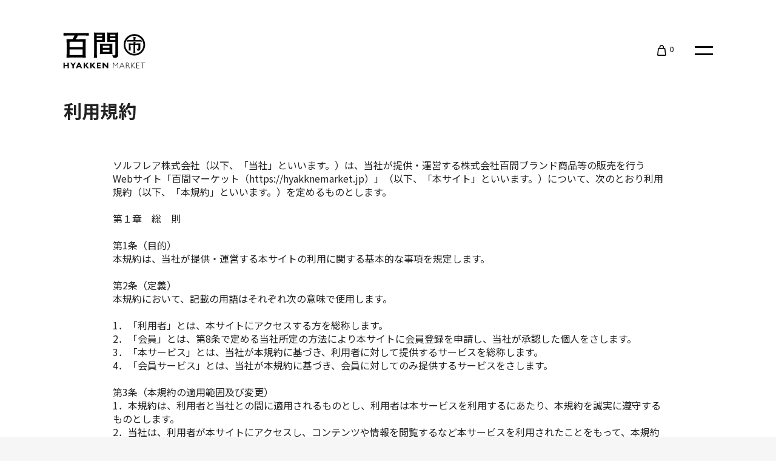

--- FILE ---
content_type: text/html; charset=UTF-8
request_url: https://hyakkenmarket.jp/help/agreement
body_size: 11790
content:
<!doctype html>
<html lang="ja" class="">
<head prefix="og: http://ogp.me/ns# fb: http://ogp.me/ns/fb# product: http://ogp.me/ns/product#">
    <meta charset="utf-8">
    <meta name="viewport" content="width=device-width, initial-scale=1, shrink-to-fit=no">
    <meta name="eccube-csrf-token" content="cNCqs_4PYmoPMaHeM5BG52f5HJcWubpkkEFBxitVRfo">
    <link rel="preload" href="https://code.jquery.com/jquery-3.3.1.min.js" as="script">
    <link
        rel="preload"
        as="style"
        href="https://fonts.googleapis.com/css2?family=Noto+Sans+JP:wght@300;400;500;700;900&family=Noto+Serif+JP:wght@300;400;500;700;900&family=Oswald:wght@300;400;500;600;700&display=swap"
    />
    <link rel="preload" href="/html/template/hyakkenmarket/assets/js/common.js" as="script">
    <link rel="preload" href="/html/template/hyakkenmarket/assets/css/mypage.css" as="style">
        
                            
    <title>HYAKKEN MARKET / ご利用規約</title>
    
            <meta name="description" content="HYAKKEN MARKETは、株式会社百間がプロデュースする商品・催事・映像・書籍ほかを扱うECサイトです。">
    
                            <meta property="og:type" content="og:article" />
        <meta property="og:title" content="HYAKKEN MARKET/ご利用規約" />
        <meta property="og:image" content="https://hyakkenmarket.jp//html/template/hyakkenmarket/assets/img/og_image.jpg" />
        <meta property="og:description" content="HYAKKEN MARKETは、株式会社百間がプロデュースする商品・催事・映像・書籍ほかを扱うECサイトです。" />
        <meta property="og:url" content="https://hyakkenmarket.jp/help/agreement" />
        <meta name="twitter:title" content="HYAKKEN MARKET/ご利用規約">
        <meta name="twitter:image" content="https://hyakkenmarket.jp//html/template/hyakkenmarket/assets/img/og_image.jpg" />
        <meta name="twitter:description" content="HYAKKEN MARKETは、株式会社百間がプロデュースする商品・催事・映像・書籍ほかを扱うECサイトです。">
        <meta name="twitter:card" content="summary_large_image" />
        <meta name="twitter:site" content="https://hyakkenmarket.jp/help/agreement">
        <link rel="stylesheet" href="https://stackpath.bootstrapcdn.com/bootstrap/3.4.1/css/bootstrap.min.css" integrity="sha384-HSMxcRTRxnN+Bdg0JdbxYKrThecOKuH5zCYotlSAcp1+c8xmyTe9GYg1l9a69psu" crossorigin="anonymous">
    <link rel="stylesheet" href="https://use.fontawesome.com/releases/v5.3.1/css/all.css" integrity="sha384-mzrmE5qonljUremFsqc01SB46JvROS7bZs3IO2EmfFsd15uHvIt+Y8vEf7N7fWAU" crossorigin="anonymous">
    <link rel="stylesheet" href="//cdn.jsdelivr.net/jquery.slick/1.6.0/slick.css">
    <link rel="icon" href="/html/template/hyakkenmarket/assets/favicon/favicon.ico">
    <link rel="manifest" href="/html/template/hyakkenmarket/assets/manifest.json">
    <link rel="stylesheet" href="/html/template/hyakkenmarket/assets/css/style.css">
    <link
        href="https://fonts.googleapis.com/css2?family=Noto+Sans+JP:wght@300;400;500;700;900&family=Noto+Serif+JP:wght@300;400;500;700;900&family=Oswald:wght@300;400;500;600;700&display=swap"
        rel="stylesheet"
        media="print"
        onload="this.media='all'"
    />

        <link rel="stylesheet" href="/html/template/hyakkenmarket/assets/css/mypage.css" media="all">
            
        <script src="https://code.jquery.com/jquery-3.3.1.min.js" integrity="sha256-FgpCb/KJQlLNfOu91ta32o/NMZxltwRo8QtmkMRdAu8=" crossorigin="anonymous"></script>
    <script>
        $(function() {
            $.ajaxSetup({
                'headers': {
                    'ECCUBE-CSRF-TOKEN': $('meta[name="eccube-csrf-token"]').attr('content')
                }
            });
        });
    </script>
    
<script async src="https://www.googletagmanager.com/gtag/js?id=UA-211148947-2"></script>
<script>
  window.dataLayer = window.dataLayer || [];
  function gtag(){dataLayer.push(arguments);}
  gtag('js', new Date());

  gtag('config', 'UA-211148947-2');
</script>
<!-- End Global site tag (gtag.js) – Google Analytics -->
                    </head>
<body id="page_help_agreement" class="other_page">

<div class="ec-layoutRole">
                <div class="ec-layoutRole__header">
                <!-- ▼ヘッダー(商品検索・ログインナビ・カート) -->
            <div id="header" class="pageHeader" data-ga="header">
    <div class="pageHeader__inner">
        <h1 class="pageHeader__logo" data-ga-label="logo">
            <a href="https://hyakkenmarket.jp/" class="pageHeader__logo__inner">
                <img src="/html/template/hyakkenmarket/assets/img/common/logo.svg" alt="百間マーケット" width="138" height="62" class="pageHeader__logo__image">
            </a>
        </h1>
        <nav class="pageHeader__nav" data-ga-label="nav">
            <div class="pageHeader__nav__menu">
                                    <a href="https://hyakkenmarket.jp/mypage/login" class="pageHeader__nav__button" data-ga-trigger="mypage">
                        <i class="icon-mypage"></i>
                    </a>
                            </div>
            <button type="button" class="pageHeader__nav__button" data-switch="#headerCartDrawer">
    <i class="icon-cart">
                    <span class="pageHeader__nav__button__badge">0</span>
            </i>
</button>
    <div id="headerCartDrawer" class="pageHeader__nav__drawer">
        <div class="pageHeader__nav__drawer__inner">
            <p>現在カート内に商品はございません。</p>
        </div>
    </div>

            <button type="button" class="pageHeader__nav__button -toggleMenu" data-switch="html" data-switch-class="isHamburgerActive" data-ga-trigger="menu"></button>
        </nav>
    </div>
        <nav class="pageHeader__hamburgerMenu" data-ga-label="hamburgerMenu">
            <div class="pageHeader__hamburgerMenu__inner">
                
<div class="pageHeader__hamburgerMenu__search">
    <form method="get" class="searchform" action="/products/list">
        <div class="pageHeader__hamburgerMenu__search__inner">
            <input type="search" name="name" maxlength="50" class="pageHeader__hamburgerMenu__search__input" placeholder="キーワード検索" />
            <button class="pageHeader__hamburgerMenu__search__button" type="submit">
                <i class="icon-search"></i>
            </button>
        </div>
    </form>
</div>

                <div class="pageHeader__hamburgerMenu__categories">
                    <div class="pageHeader__hamburgerMenu__categories__item -pcFull">
                        <a href="https://hyakkenmarket.jp/products/list" class="pageHeader__hamburgerMenu__categories__item__inner" data-ga-trigger="all">
                            <img src="/html/template/hyakkenmarket/assets/img/common/txt_item.svg" alt="ITEM">
                        </a>
                    </div>
                    <div class="pageHeader__hamburgerMenu__categories__item__wrapper">
                                                                                                                                                <div class="pageHeader__hamburgerMenu__categories__item">
                                <a href="https://hyakkenmarket.jp/products/list?category_id=7" class="pageHeader__hamburgerMenu__categories__item__inner" data-ga-trigger="category_7">
                                近江ARS
                                </a>
                            </div>
                                                                                                                                                    <div class="pageHeader__hamburgerMenu__categories__item">
                                <a href="https://hyakkenmarket.jp/products/list?category_id=8" class="pageHeader__hamburgerMenu__categories__item__inner" data-ga-trigger="category_8">
                                EDIT COFFEE
                                </a>
                            </div>
                                                                                                                                    </div>
                    <div class="pageHeader__hamburgerMenu__categories__item -pcFull" data-switch="html" data-switch-class="isHamburgerActive">
                        <a href="https://hyakkenmarket.jp/#news" class="pageHeader__hamburgerMenu__categories__item__inner" data-ga-trigger="news">
                            <img src="/html/template/hyakkenmarket/assets/img/common/txt_news.svg" alt="ITEM">
                        </a>
                    </div>
                </div>
                <div class="pageHeader__hamburgerMenu__links">
                    <div class="pageHeader__hamburgerMenu__links__item">
                        <a href="https://www.hyakken.co.jp/" target="_blank" rel="noopener noreferrer" class="pageHeader__hamburgerMenu__links__item__inner">
                            株式会社百間
                        </a>
                    </div>
                </div>
                <div class="pageHeader__hamburgerMenu__help">
                    <a href="https://solflare.co.jp/privacy/" target="_blank" rel="noopener noreferrer" class="pageHeader__hamburgerMenu__help__item" data-ga-trigger="privacy">プライバシーポリシー</a>
                    <a href="https://hyakkenmarket.jp/help/tradelaw" class="pageHeader__hamburgerMenu__help__item" data-ga-trigger="tradelaw">特定商取引法に基づく表記</a>
                    <a href="https://hyakkenmarket.jp/help/agreement" class="pageHeader__hamburgerMenu__help__item" data-ga-trigger="agreement">ご利用規約</a>
                    <a href="https://hyakkenmarket.jp/contact" class="pageHeader__hamburgerMenu__help__item" data-ga-trigger="contact">お問い合わせ</a>
                </div>
            </div>
        </nav>
</div>

        <!-- ▲ヘッダー(商品検索・ログインナビ・カート) -->
    <!-- ▼ロゴ -->
            
        <!-- ▲ロゴ -->
    <!-- ▼カテゴリナビ(PC) -->
            

        <!-- ▲カテゴリナビ(PC) -->

        </div>
    
        
    <div class="ec-layoutRole__contents">
                
                
        <div class="ec-layoutRole__main">
                        
                        <div class="ec-role">
    <div class="ec-pageHeader">
        <h1>利用規約</h1>
    </div>
    <div class="ec-off1Grid">
        <div class="ec-off1Grid__cell">
<br />
ソルフレア株式会社（以下、「当社」といいます。）は、当社が提供・運営する株式会社百間ブランド商品等の販売を行うWebサイト「百間マーケット（https://hyakknemarket.jp）」（以下、「本サイト」といいます。）について、次のとおり利用規約（以下、「本規約」といいます。）を定めるものとします。<br />
<br />
第１章　総　則<br />
<br />
第1条（目的）<br />
本規約は、当社が提供・運営する本サイトの利用に関する基本的な事項を規定します。<br />
<br />
第2条（定義）<br />
本規約において、記載の用語はそれぞれ次の意味で使用します。<br />
<br />
1．「利用者」とは、本サイトにアクセスする方を総称します。<br />
2．「会員」とは、第8条で定める当社所定の方法により本サイトに会員登録を申請し、当社が承認した個人をさします。<br />
3．「本サービス」とは、当社が本規約に基づき、利用者に対して提供するサービスを総称します。<br />
4．「会員サービス」とは、当社が本規約に基づき、会員に対してのみ提供するサービスをさします。<br />
<br />
第3条（本規約の適用範囲及び変更）<br />
1．本規約は、利用者と当社との間に適用されるものとし、利用者は本サービスを利用するにあたり、本規約を誠実に遵守するものとします。<br />
2．当社は、利用者が本サイトにアクセスし、コンテンツや情報を閲覧するなど本サービスを利用されたことをもって、本規約に同意いただいたものとみなします。但し、会員及び会員サービスに関する規定は、会員だけに適用されるものとします。<br />
3．当社は、別途本サービス上における掲示又はその他の方法により、本規約の他に特定のサービスの利用についてご利用ガイド等の細則（以下、「利用細則」といいます。）を定めることができるものとします。利用細則は本規約の一部を構成するものとしますが、利用細則の定めと本規約の定めが異なる場合は、利用細則の定めが優先して適用されるものとします。<br />
4．当社は、利用者に事前の承諾を得ることなく、本サイト上への掲示又は当社が適当と判断する方法で利用者に通知することにより、本規約をいつでも変更できるものとします。この場合には、本サービスの利用条件は変更後の利用規約によるものとし、本規約の変更後本サービスを利用されたことをもって変更後の利用規約の全ての記載内容に同意したものとみなします。<br />
<br />
第4条（本サービスの利用）<br />
1．本サービスの提供を受けるために必要なコンピューター、ソフトウェアその他の機器、通信回線その他の通信環境等の準備及び維持は、利用者の費用と責任において行うものとします。<br />
2．本サービスの全部又は一部について、年齢、本人確認の有無、登録情報の有無、その他当社が必要と判断する条件を満たした会員に限り利用できる場合があるものとし、利用者はこれに同意するものとします。<br />
<br />
第5条（利用制限）<br />
利用者は、以下の各号のいずれかに該当する事由がある場合、もしくはそれらのおそれがあると当社が判断する場合には、本サービスを利用することができない場合があります。<br />
（1）本規約に違反したことがある場合<br />
（2）当社への届出事項に、虚偽の事実を届け出ていることが判明した場合<br />
（3）当社が提供する全てのサービス（本サービスを含む）に関して、過去に禁止行為、債務不履行があった場合<br />
（4）本サイトでの商品購入に必要な決済手段が利用できない場合<br />
（5）当社が、ご注文に対し過度なキャンセルや返品等が続いたと判断した場合<br />
（6）当社が、利用目的が転売であると判断した場合<br />
（7）第8条第5項の各号のいずれかに該当する場合<br />
（8）その他、当社が利用者として不適格と判断した場合<br />
<br />
第6条（利用者禁止行為）<br />
利用者は、本サービスの利用にあたり、自ら又は第三者をして以下の各号のいずれかに該当する行為をしてはなりません。<br />
（1）法令又は本規約及び利用細則等に違反する行為<br />
（2）本サイトの利用・登録を行う際、虚偽の情報、第三者の情報、存在しない情報等を送信・登録する行為<br />
（3）他の利用者、第三者もしくは当社に迷惑、不利益もしくは損害を与える行為、名誉等を損ねる行為、不快感を抱かせる行為又はそれらのおそれのある行為<br />
（4）他の利用者、第三者もしくは当社の著作権等の知的財産権・人格権その他の権利を侵害する行為、又はそれらのおそれのある行為<br />
（5）クレジットカードを不正使用して本サービスを利用する行為<br />
（6）本サービスの運営を妨げ、その他本サービスに支障をきたすおそれのある行為<br />
（7）転売又は犯罪収益の移転のために反復継続して利用する行為<br />
（8）青少年の心身に悪影響を及ぼすおそれがある行為、公序良俗に反する行為、もしくはそのおそれのある行為<br />
（9）選挙活動、又はこれに類似する行為や、その他政治及び宗教に関する行為<br />
（10）利用者の営業活動及び営利を目的として当社のサービスを利用する行為<br />
（11）コンピューターウイルス等が含まれる有害なプログラム、メール等を本サイトを通じて、又は本サイトに関連して使用し、もしくは提供する行為<br />
（12）当社のサーバー、その他のコンピューターに不正にアクセスする行為<br />
（13）会員番号及びパスワードを第三者に貸与・譲渡すること、又は第三者と共用する行為<br />
（14）その他、当社が不適当と判断する行為<br />
<br />
<br />
第２章　会員<br />
<br />
第7条（会員サービス）<br />
本サイトにて提供する会員への専用サービスについては、利用細則に記載されるとおりとします。<br />
<br />
第8条（会員登録）<br />
1．会員登録ができるのは満18歳以上の利用者（個人）に限ります。<br />
2．利用者が会員登録を希望するときは、利用者本人が氏名・住所・メールアドレス等当社所定の情報（以下、「会員情報」といいます。）を所定の手続に従って入力、送信して申請するものとします。法定代理人を除く代理人等による申請は認めません。<br />
3．利用者は、会員登録の申請にあたって、入力上の注意をよく読み、真実かつ正確な会員情報を提供しなければなりません。当社は、利用者が申請した会員情報を前提として、会員登録をおこないます。会員情報に虚偽、誤り又は記載漏れがあったことにより利用者に生じた損害について、当社は一切責任を負いません。<br />
4．会員情報の登録において、使用できない文字があります。これらの文字が登録された場合は当社にて変更する場合があります。<br />
5．当社は、会員登録を申請した利用者が、以下の各号のいずれかの事由（以下、「会員登録拒否事由」といいます。）に該当する場合は、会員登録を拒否することがあります。<br />
（1）当社に提供された会員情報の全部又は一部につき虚偽、誤り又は記載漏れがあった場合<br />
（2）当該利用者が、本サービス又は当社が提供するその他のサービスの利用に際して、過去にアカウント削除等のサービス利用停止措置を受けたことがあり、又は現在受けている場合<br />
（3）反社会的勢力等（暴力団、暴力団員、右翼団体、反社会的勢力、その他これに準ずる者を意味します。以下同じ。）であるか、又は資金提供その他を通じて反社会的勢力等の維持、運営もしくは経営に協力もしくは関与する等、反社会的勢力等との何らかの交流もしくは関与していると当社が判断した場合<br />
（4）当該利用者が、本規約及び利用細則に違反し、又は違反するおそれがあると当社が判断する場合<br />
（5）その他、当社が会員登録を適当でないと判断した場合<br />
<br />
第9条（会員情報及びパスワードの管理）<br />
1．会員は会員の身分を第三者に譲渡又は貸与することはできません。<br />
2．パスワードは、他人に知られることがないよう定期的に変更する等、会員本人が責任をもって管理してください。<br />
3．会員情報又はパスワードの管理不十分、使用上の過誤、第三者の使用等による損害の責任は会員が負うものとし、当社は一切の責任を負いません。<br />
<br />
第10条（変更）<br />
1．会員は、氏名、住所、メールアドレス等、登録された会員情報に変更があった場合には、本サイトが指定する方法にて会員本人が速やかに変更の手続をおこなうものとします。<br />
2．会員情報に変更があったにもかかわらず、会員が本サイトが指定する方法により変更の手続をしていない場合、当社は、会員情報の変更がないものとして取り扱うことができます。変更の手続があった場合でも、変更手続前に行われた取引や各種手続は、変更手続前の情報に依拠する場合があります。<br />
3．当社は、会員が会員情報の変更をした、又は変更しなかったことにより、会員又は第三者に生じた損害について、直接的か間接的かを問わず一切責任を負わないものとします。<br />
<br />
第11条（退会）<br />
1．会員が退会を希望する場合は、会員本人が本サイトが指定する方法により手続をおこなうことで退会することができます。但し、退会の手続をおこなった時点で、取引の決済や商品の発送等取引の手続が未完のものがある場合は退会することができませんので、会員は、一連の未完の取引を本規約に従って遅滞なく円滑に進め、完了させた後、退会手続をおこなう必要があります。<br />
2．会員が退会する時点において、当該会員に支払われることとなっていた商品代金等の金銭等については、当社の判断により、当該会員に対して返還しない措置を取ることができるものとし、当該会員はあらかじめこれを承諾するものとします。<br />
3．当社は、会員による退会手続後も、本サイトの円滑な運用に必要な合理的な期間において、会員の退会手続を留保できるものとします。<br />
4．会員は、本サイト退会後も、本サービス利用契約上の一切の義務及び債務を免れるものではありません。<br />
5．退会後、再度会員登録を希望する際は、再度会員登録手続をおこなう必要があります。当該会員登録希望者は再度の会員登録手続後、退会前のデータが引き継がれないことをあらかじめ承諾するものとします。<br />
6．当社は、前各項の措置により生じる会員の損害について、直接的か間接的かを問わず一切の責任を負わないものとします。<br />
<br />
第12条（会員資格の停止、抹消及び賠償義務）<br />
1．当社は、会員が以下の各号のいずれかに該当した場合、又は該当したと当社が判断した場合、会員へ事前に通知することなく、会員資格の停止又は抹消（以下、「違反措置」という）をおこなうことができるものとします。その場合、当社はその理由を説明する義務を負わないものとします。<br />
（1）法令又は本規約に違反した場合<br />
（2）不正行為があった場合<br />
（3）過去に本規約違反等により、当社から会員資格の停止等の処分を受けている場合<br />
（4）会員情報に虚偽の事項が含まれていることが判明した場合<br />
（5）会員が本規約上必要となる手続又は当社への連絡をおこなわなかった場合<br />
（6）会員が登録した情報が既存の登録と重複している場合<br />
（7）会員が登録した電話番号、メールアドレス、住所が不通になったことが判明した場合<br />
（8）他の会員や第三者に不当に迷惑をかけた場合<br />
（9）パスワードの入力に関して当社が判断する一定回数以上の入力ミスがあった場合<br />
（10）当社が定める一定期間内に一定回数以上のログインがなかった場合<br />
（11）第8条5項に定める会員登録拒否事由のいずれかに該当する場合<br />
（12）支払停止もしくは支払不能となり、又は破産手続開始もしくはこれらに類する手続の開始の申立てがあった場合<br />
（13）法律行為を有効に行う能力を有していない場合（但し、法定代理人の同意等によって能力が補完された場合を除く）<br />
（14）反社会的勢力等である又は反社会的勢力等が経営に実質的に関与している法人に関わっていると判明した場合<br />
（15）会員が自ら又は第三者を利用して、暴力的な要求行為、法的な責任を超えた不当な要求行為、脅迫的な言動又は暴力を用いる行為、風評を流布し、偽計を用い又は威力を用いて、信用を毀損又は業務を妨害する行為をした場合<br />
（16）本サービスの運営・保守管理上必要であると当社が判断した場合<br />
（17）その他前各号に類する事由があると当社が判断した場合<br />
2．当社は、会員資格を抹消された会員に対し、将来にわたって本サイトの利用及びアクセスを禁止することができることとします。<br />
3．当社は、違反措置により会員に生じた損害について一切の責任を負わず、当該会員の会員資格抹消後も、当該会員が当社に提供した情報を保有・利用することができるものとします。<br />
4．当社は、違反措置の時点で当該会員に支払われることになっていた金銭等について、当社の判断により当該会員に対して返還しない措置を取ることができるものとし、当該会員はあらかじめこれを承諾するものとします。<br />
5．会員は、違反措置を受けた後も、本規約及び本サービス利用契約上の一切の義務及び債務を免れるものではありません。<br />
6．会員が死亡した場合、当該会員の法定相続人で、当該会員が取得していた商品代金債権の支払を希望する者は、当該会員死亡後6カ月以内に遺産分割協議書等、当社が具体的に指示する書類を添えて請求しなければなりません。但し、その期間内であっても、当社は商品代金を供託することがあります。また、その期間内に請求がない場合には、当該会員の商品代金債権等は全て取り消されます。<br />
7．会員が、以下の各号に定める行為をしたときは、これにより当社が被った損害を賠償する責任を負います。<br />
（1）会員番号、パスワードを不正に使用する行為<br />
（2）本サイトにアクセスして情報を改ざんしたり、本サイトに有害なコンピュータープログラムを送信するなどして、当社の営業を妨害する行為<br />
（3）当社が扱う商品の知的財産権を侵害する行為<br />
（4）その他、本規約に反する行為<br />
<br />
第3章　商品購入に関わる利用方法<br />
<br />
第13条（商品等の購入）<br />
1．利用者は、本サイト上の操作により当社の商品・サービス（以下「商品等」といいます。）を購入・利用することができます。<br />
2．利用者は、本サイトにおいて商品等の購入をおこなう場合、以下の各号を承諾の上、本サイトにおける商品等の購入をおこなうものとします。<br />
（1）商品毎に記載された商品等の詳細情報及び配送料・支払方法・返品等に関する詳細情報、内容<br />
（2）利用者は、法令その他諸規則又は当社の判断により、居住地やその他条件によって商品等の購入ができない等の制約を受ける場合があること<br />
3．利用者が商品等の購入を希望する場合、本サイトが指定する方法に従って真実かつ正確なデータを入力・送信し、商品等の購入を申し込むものとします。<br />
4．前項の購入申込に対して、当社がこれを承諾する場合、利用者が登録したメールアドレスに「ご注文確定メール」を送信するものとします。<br />
5．「ご注文確定メール」が利用者に到達した時点で、利用者と当社との間に「ご注文確定メール」に記載された条件で売買契約が成立するものとします。但し、利用者が登録したメールアドレスに誤入力があり、又は利用者が当該メールアドレスの受信を拒否又は停止したために「ご注文確定メール」が到達しなかった場合、メールアドレスが正確であり、又は受信が可能な状態であれば「ご注文確定メール」が到達したであろう時をもって、利用者と当社との売買契約が成立するものとします。<br />
6．第3項の購入申込に対して、当社がこれを承諾できない場合又は利用者の申込条件を変更して承諾する場合、利用者が登録したメールアドレスにメールを送信して通知するものとします。この場合、メールの送受信により新たな条件で利用者と当社の合意が成立した場合、その条件で売買契約が成立するものとします。<br />
<br />
第14条（商品等の代金、支払方法）<br />
1．利用者は、商品等購入の際、商品等購入代金、送料等の手数料及びそれらに係る消費税を支払うものとします。<br />
2．送料、その他手数料等の価額は利用細則又は特定商取引法に基づく表記に定めるものとし、商品代金とあわせて請求されるものとします。<br />
3．商品等の購入者はクレジットカードにより商品代金を支払うものとします。なお、支払にあたっては、クレジットカード会社等との契約・利用規則等を十分確認し、利用者の責任で行うものとします。利用者と当該クレジットカード会社等の間で紛争が発生した場合は、当該当事者双方で解決するものとします。<br />
<br />
第15条（物販商品の配送）<br />
1．利用者が物販商品を購入した場合、当社は原則として売買契約成立後5営業日以内に商品を発送します。但し、自然災害の発生等による配送遅延等により、予定通り商品をお届けできない場合があります。その場合は電話またはメールにて利用者へ連絡するものとします。<br />
2．当社又は当社が委託する配送業者は、法令その他諸規則又は当社の判断により、居住地やその他条件によって商品の配送ができない等の制約を受ける場合を除き、利用者の指定する場所への商品の発送及び配送を行うものとします。但し、配送先は原則として日本国内に限るものとします。<br />
<br />
第16条（物販商品の返品等）<br />
1．利用者の都合による返品、交換、キャンセルは一切できません。<br />
2．利用者は、商品が到着したときは直ちに開梱して商品の状態を確かめるものとし、商品の質・数量・加工状態・取違え・発送中の破損・不良品等の瑕疵がある場合は、遅滞なく当社にメール又は電話で通知し、対応を協議するものとします。この通知なく商品到達後7日間を経過しますと、返品、交換は一切お受けできません。<br />
3．前項の対応は、返品後、原則として新しい商品を確保できるときは交換、できないときはキャンセルとして代金を返金します。<br />
4．利用者が商品の返品を行う場合には、当社の指定する返送先住所に商品を返送するものとします。利用者の故意・過失により商品を破損・汚損した場合、既に使用済みの場合、その他当社が返品、交換が不相当と判断した場合にはそれらに応じることはできません。<br />
5．当社は、利用者から適切な状態で返品があった場合、速やかに当社所定の方法により交換もしくは返金を行うものとします。<br />
6．返品、交換に係る送料等は、原則として当社が負担します。<br />
<br />
第17条（売買契約の解除等）<br />
当社は、売買契約が成立した後であっても、以下の理由がある場合には、商品等の売買契約を取消もしくは解除、履行停止その他適切な措置を取ることができるものとします。<br />
（1）利用者が本サービス利用契約に違反し、又は違反するおそれがあることが判明した場合<br />
（2）当社に提供された利用者の情報が虚偽であると当社が判断した場合<br />
（3）売買契約の履行中に利用者と連絡がとれなくなった場合<br />
（4）利用者指定のクレジットカード会社等から不信用情報等の旨の連絡があった場合<br />
（5）商品の在庫不足又は発送の困難等により、商品の引渡しが困難である場合<br />
（6）商品の価格・機能について当社が行った表示に誤りがあった場合<br />
（7）利用者が商品を受け取らない場合<br />
（8）その他、利用者と取引をすることがふさわしくないと当社が判断する場合<br />
以上に定める解除をする場合、当社は、利用者及びその他の第三者に生じた損害について、その責任を負わないこととします。<br />
<br />
<br />
第4章　個人情報の取り扱い<br />
<br />
第18条（個人情報の定義）<br />
「個人情報」とは、本サイトを通じて利用者から取得する氏名、住所、電話番号、メールアドレス等、利用者個人を識別できる情報（他の情報と容易に照合することができ、それによって当該個人を識別できるものを含む）、及び購入履歴等を意味します。<br />
<br />
第19条（個人情報の取り扱い）<br />
1．個人情報については、本サイトのプライバシーポリシーに従い、当社が管理します。当社は、個人情報を、利用者へのサービス提供、サービス内容の向上、サービスの利用促進、及びサービスの健全かつ円滑な運営の確保を図る目的のために、当社及び当社提携事業者において利用することができるものとします。<br />
2．当社は、利用者に対して、メールマガジンその他の方法による情報提供（広告を含む）ができるものとします。利用者が情報提供を希望しない場合は、本サイト所定の方法に従い、その旨を通知すれば情報提供を停止します。但し、本サービス運営に必要な情報提供については、利用者の希望により停止できません。<br />
<br />
<br />
第5章　サービスの保守・中断・変更<br />
<br />
第20条（サービスの保守・中断・停止等）<br />
当社は、本サービスの稼動状態を良好に保つために、以下の各号のいずれかに該当する場合、予告なしに本サービスの提供の全部あるいは一部を停止することがあります。<br />
（1）システムの定期保守及び緊急保守のために必要な場合<br />
（2）システムに負荷が集中した場合<br />
（3）火災、停電、第三者による妨害行為などによりシステムの運用が困難になった場合<br />
（4）その他、やむを得ず本サービスの停止が必要と当社が判断した場合<br />
<br />
第21条（サービスの変更・廃止）<br />
当社は、その判断により本サービスの全部又は一部を事前の通知なく、適宜変更・廃止できるものとします。<br />
<br />
<br />
第6章　著作権・免責等<br />
<br />
第22条（著作権）<br />
1．本サイトに含まれる画像・文章・デザイン・プログラム等（以下、「コンテンツ等」といいます。）にかかる知的財産権は当社又は当社が許諾を得た著作権者に帰属するものであり、当社の書面による承諾なく、利用者を含めいかなる者も法令で認められる範囲を超えてこれらを利用することはできません。<br />
2．理由の如何を問わず、当社のコンテンツ等の無断複製、無断転載その他無断二次利用行為等の国内及び国の著作権法及びその他の法令により禁止される行為が発見された場合には、当社は直ちに法的措置をとるものといたします。<br />
<br />
第23条（免責）<br />
1．利用者は自己の責任において本サービスを利用するものとし、利用者が本サービスの利用にあたり生じた損害について、当社は当社の責めに帰すべき事由のない限り、一切の責任を負わないものとします。<br />
2．人為的なミスにより、本サービス上の価格が実際に販売価格と異なる場合や非常識な価格での表示が生じた場合は、民法第95条の「錯誤に基づく契約無効」に基づき、お申込いただいた契約については不成立とします。<br />
<br />
第24条（分離可能性）<br />
本規約のいずれかの条項又はその一部が、消費者契約法その他の法令等により無効又は執行不能と判断された場合であっても、本規約の残りの規定及び一部が無効又は執行不能と判断された規定の残りの部分は、継続して完全に効力を有するものとします。<br />
<br />
第25条（準拠法）<br />
本規約の成立、効力、履行及び解釈に関しては、日本法が適用されるものとします。<br />
<br />
第26条（合意管轄裁判所）<br />
1．本サービスの利用に関して、利用者と当社との間に争いが生じた場合は、利用者と当社との間で誠意をもって協議し、解決を図るものとします。<br />
2．前項に基づき協議したにもかかわらず、紛争が解決できなかった場合には、東京地方裁判所を第一審の専属管轄裁判所とします。<br />
<br />
<br />
【2023年8月29日　制定】<br />
<br />

        </div>
    </div>
</div>

                                </div>

                    </div>

        
                <div class="ec-layoutRole__footer">
                <!-- ▼フッター -->
            <div class="pageFooter" data-ga="footer">
    <div class="pageFooter__inner">
        <div class="pageFooter__logo" data-ga-label="logo">
            <a href="https://hyakkenmarket.jp/" class="pageFooter__logo__inner">
                <img src="/html/template/hyakkenmarket/assets/img/common/txt_hyakkenmarket.svg" alt="HYAKKEM MARKET" class="pageFooter__logo__image">
            </a>
        </div>
        <nav class="pageFooter__nav" data-ga-label="nav">
            <a href="https://solflare.co.jp/privacy/" target="_blank" rel="noopener noreferrer" class="pageFooter__nav__item" data-ga-trigger="privacy">プライバシーポリシー</a>
            <a href="https://hyakkenmarket.jp/help/tradelaw" class="pageFooter__nav__item" data-ga-trigger="tradelaw">特定商取引法に基づく表記</a>
            <a href="https://hyakkenmarket.jp/help/agreement" class="pageFooter__nav__item" data-ga-trigger="agreement">ご利用規約</a>
            <a href="https://hyakkenmarket.jp/contact" class="pageFooter__nav__item" data-ga-trigger="contact">お問い合わせ</a>
            <address class="pageFooter__nav__item -copyright">© 2021 HYAKKEN MARKET</address>
        </nav>
    </div>
</div>

        <!-- ▲フッター -->

        </div>
    </div><!-- ec-layoutRole -->

<div class="ec-overlayRole"></div>
<div class="ec-drawerRoleClose"><i class="fas fa-times"></i></div>
<div class="ec-drawerRole">
                    <!-- ▼商品検索 -->
            
<div class="pageHeader__hamburgerMenu__search">
    <form method="get" class="searchform" action="/products/list">
        <div class="pageHeader__hamburgerMenu__search__inner">
            <input type="search" name="name" maxlength="50" class="pageHeader__hamburgerMenu__search__input" placeholder="キーワード検索" />
            <button class="pageHeader__hamburgerMenu__search__button" type="submit">
                <i class="icon-search"></i>
            </button>
        </div>
    </form>
</div>

        <!-- ▲商品検索 -->
    <!-- ▼カテゴリナビ(SP) -->
            


<div class="ec-headerCategoryArea">
    <div class="ec-headerCategoryArea__heading">
        <p>カテゴリ一覧</p>
    </div>
    <div class="ec-itemNav">
        <ul class="ec-itemNav__nav">
                            <li>
                            <a href="https://hyakkenmarket.jp/products/list?category_id=7">
        近江ARS
    </a>
    
                </li>
                            <li>
                            <a href="https://hyakkenmarket.jp/products/list?category_id=8">
        EDIT COFFEE
    </a>
    
                </li>
                            <li>
                            <a href="https://hyakkenmarket.jp/products/list?category_id=9">
        千夜千冊 Product
    </a>
    
                </li>
                    </ul>
    </div>
</div>

        <!-- ▲カテゴリナビ(SP) -->
    <!-- ▼ログインナビ(SP) -->
            
<div class="ec-headerLinkArea">
    <div class="ec-headerLink__list">
        <a class="ec-headerLink__item" href="https://hyakkenmarket.jp/cart">
            <div class="ec-headerLink__icon">
                <i class="fas fa-shopping-cart fa-fw"></i>
            </div>
            <span>カートを見る</span>
        </a>
                    <a class="ec-headerLink__item" href="https://hyakkenmarket.jp/entry">
                <div class="ec-headerLink__icon">
                    <i class="fas fa-user fa-fw"></i>
                </div>
                <span>新規会員登録</span>
            </a>
                        <a class="ec-headerLink__item" href="https://hyakkenmarket.jp/mypage/login">
                <div class="ec-headerLink__icon">
                    <i class="fas fa-lock fa-fw"></i>
                </div>
                <span>ログイン</span>
            </a>
                <a class="ec-headerLink__item" href="https://hyakkenmarket.jp/">
            <div class="ec-headerLink__icon">
                <i class="fas fa-home fa-fw"></i>
            </div>
            <span>ホームに戻る</span>
        </a>
    </div>
</div>

        <!-- ▲ログインナビ(SP) -->

    </div>

<script src="https://stackpath.bootstrapcdn.com/bootstrap/3.4.1/js/bootstrap.min.js" integrity="sha384-aJ21OjlMXNL5UyIl/XNwTMqvzeRMZH2w8c5cRVpzpU8Y5bApTppSuUkhZXN0VxHd" crossorigin="anonymous"></script>
<script src="https://cdn.jsdelivr.net/jquery.slick/1.6.0/slick.min.js"></script>
<script>
var eccube_lang = {
    "common.delete_confirm":"削除してもよろしいですか?"
}
</script><script src="/html/template/hyakkenmarket/assets/js/function.js"></script>
<script src="/html/template/hyakkenmarket/assets/js/eccube.js"></script>
        <script src="/html/template/hyakkenmarket/assets/js/common.js"></script>
    <script src="/html/template/hyakkenmarket/assets/js/ga_event_custom.js"></script>
</body>
</html>


--- FILE ---
content_type: text/css
request_url: https://hyakkenmarket.jp/html/template/hyakkenmarket/assets/css/mypage.css
body_size: 4890
content:
blockquote,body,dd,dl,figure,h1,h2,h3,h4,p{margin:0}ol[role=list],ul[role=list]{list-style:none}html:focus-within{scroll-behavior:smooth}body{min-height:100vh;text-rendering:optimizeSpeed;line-height:1.5}a:not([class]){text-decoration-skip-ink:auto}img,picture{max-width:100%;display:block}button,input,select,textarea{font:inherit}@media(prefers-reduced-motion:reduce){html:focus-within{scroll-behavior:auto}*,:after,:before{-webkit-animation-duration:.01ms!important;animation-duration:.01ms!important;-webkit-animation-iteration-count:1!important;animation-iteration-count:1!important;-webkit-transition-duration:.01ms!important;transition-duration:.01ms!important;scroll-behavior:auto!important}}@font-face{font-family:hyakkenmarket;font-style:normal;font-weight:400;src:url(../fonts/hyakkenmarket.ttf?rhonnk) format("truetype"),url(../fonts/hyakkenmarket.woff?rhonnk) format("woff"),url(../fonts/hyakkenmarket.svg?rhonnk#hyakkenmarket) format("svg");font-display:block}[class*=" icon-"],[class^=icon-]{font-family:hyakkenmarket!important;-webkit-font-smoothing:antialiased;-moz-osx-font-smoothing:grayscale;font-style:normal;font-variant:normal;font-weight:400;line-height:1;text-transform:none;speak:never}.icon-logo_text:before{content:""}.icon-logo:before{content:""}.icon-logo_mark:before{content:""}.icon-cart:before{content:""}.icon-mypage:before{content:""}.icon-search:before{content:""}@font-face{font-family:Original Yu Gothic;font-weight:100;src:local("Yu Gothic Medium")}@font-face{font-family:Original Yu Gothic;font-weight:200;src:local("Yu Gothic Medium")}@font-face{font-family:Original Yu Gothic;font-weight:300;src:local("Yu Gothic Medium")}@font-face{font-family:Original Yu Gothic;font-weight:400;src:local("Yu Gothic Medium")}@font-face{font-family:Original Yu Gothic;font-weight:700;src:local("Yu Gothic Bold")}:root{--headerHeightSp:25.33vw;--headerHeightPc:16.6rem}*,:after,:before{-webkit-box-sizing:border-box;box-sizing:border-box}html{height:100%;font-size:62.5%}body{color:#000;font-family:Noto Sans JP;font-size:1.5rem;-webkit-font-smoothing:antialiased;-moz-osx-font-smoothing:grayscale;line-height:1.75;word-wrap:break-word;overflow-wrap:break-word;-webkit-font-feature-settings:"pkna";font-feature-settings:"pkna"}button,input,select,textarea{border:none;outline:none}button{padding:0;outline:none;background-color:transparent;cursor:pointer;-webkit-appearance:none;-moz-appearance:none;appearance:none}[disabled]{cursor:default}:focus{outline:none}.display-none,.pc,.pc-flex,.sp-none{display:none!important}.flex-wrap-nowrap{-ms-flex-wrap:nowrap!important;flex-wrap:nowrap!important}.text-align-left{text-align:left!important}.text-align-center{text-align:center!important}.text-align-right{text-align:right!important}.ec-progress .ec-progress__number{display:-webkit-inline-box;display:-ms-inline-flexbox;display:inline-flex;-webkit-box-align:center;-ms-flex-align:center;align-items:center;-webkit-box-pack:center;-ms-flex-pack:center;justify-content:center}.ec-progress .ec-progress__item:after{top:1em}.ec-navlistRole .active a{background:#000;color:#fff}.ec-navlistRole .ec-navlistRole__item a:hover{background:#5b5b5b;color:#fff}.ec-blockBtn--action{border-color:#000;background-color:#000}.ec-blockBtn--action:hover{border-color:#5b5b5b;background-color:#5b5b5b}.ec-blockBtn--action:active{border-color:#5b5b5b;background-color:#5b5b5b}.ec-blockBtn--action:active:hover{border-color:#494949;background-color:#494949}.ec-blockBtn--cancel{border-color:#949494;background-color:#949494}.ec-blockBtn--cancel:hover{border-color:#adadad;background-color:#adadad}.ec-blockBtn--cancel:active{border-color:#adadad;background-color:#adadad}.ec-blockBtn--cancel:active:hover{border-color:#b8b8b8;background-color:#b8b8b8}.ec-cartRow .ec-cartRow__summary .ec-cartRow__name a:not([class]){color:#000}.ec-contactRole,.ec-mypageRole,.ec-role{color:#222}.ec-pageHeader h1{margin:0 0 2.6667vw;padding:5.333vw 0;border:none;font-size:5.333vw}.ec-pageHeader h2{margin:1.3334vw 0;padding:4.799vw 0;border:none;font-size:4.799vw}.ec-heading-bold .categoryImage,.ec-pageHeader .categoryImage{display:inline-block;width:40%;margin-top:1em}.ec-heading-bold .categoryImage+.categoryImage,.ec-pageHeader .categoryImage+.categoryImage{margin-left:1.5em}.ec-borderedDefs.borderNone{border:none!important}.ec-borderedDefs dl{padding:10px 0}.ec-borderedDefs dt{padding-top:0}.ec-borderedDefs dd{line-height:inherit}.ec-off1Grid__cell.-middle{width:87.499995%;margin-left:4.166665%}.ec-orderPayment__cards{--ec-order-payment-card-gap:10px;display:-webkit-box;display:-ms-flexbox;display:flex;-webkit-box-orient:horizontal;-webkit-box-direction:normal;-ms-flex-flow:row nowrap;flex-flow:row nowrap;-webkit-box-align:center;-ms-flex-align:center;align-items:center;-webkit-box-pack:start;-ms-flex-pack:start;justify-content:flex-start;gap:var(--ec-order-payment-card-gap);width:100%;margin-block:var(--ec-order-payment-card-gap);background:#fff}.ec-orderPayment__cards img{width:calc(20% - var(--ec-order-payment-card-gap)*4/5)}.pageHeader{display:block;position:relative;z-index:100;width:100%;-webkit-transition:all .1s ease 0s;transition:all .1s ease 0s;pointer-events:none}.isHamburgerActive .pageHeader{background-color:#8d8181;pointer-events:auto}.pageHeader__inner{display:-webkit-box;display:-ms-flexbox;display:flex;position:relative;z-index:1;-webkit-box-align:center;-ms-flex-align:center;align-items:center;-webkit-box-pack:justify;-ms-flex-pack:justify;justify-content:space-between;width:100%;max-width:1136px;height:var(--headerHeightSp);margin:0 auto;padding:0 5.9%}.pageHeader__logo{display:block;width:26vw;-webkit-transition:all .3s ease 0s;transition:all .3s ease 0s;pointer-events:auto}[data-hhc=white] .pageHeader__logo{-webkit-filter:invert(1);filter:invert(1)}.isHamburgerActive .pageHeader__logo{-webkit-filter:invert(1);filter:invert(1)}.pageHeader__logo:hover{opacity:.7}.pageHeader__logo__inner{display:block;width:100%}.pageHeader__logo__image{width:100%;-webkit-filter:drop-shadow(0 0 1px #fff) drop-shadow(0 0 1px #fff) drop-shadow(0 0 6px hsla(0,0%,100%,.25));filter:drop-shadow(0 0 1px #fff) drop-shadow(0 0 1px #fff) drop-shadow(0 0 6px rgba(255,255,255,.25))}.isHamburgerActive .pageHeader__logo__image{-webkit-filter:unset;filter:unset}.pageHeader__nav{pointer-events:auto}.pageHeader__nav,.pageHeader__nav__menu{display:-webkit-box;display:-ms-flexbox;display:flex;-webkit-box-flex:1;-ms-flex:1 0 auto;flex:1 0 auto;-webkit-box-align:center;-ms-flex-align:center;align-items:center;-webkit-box-pack:end;-ms-flex-pack:end;justify-content:flex-end}.pageHeader__nav__menu{position:relative;max-width:0;overflow:hidden;-webkit-transition:all .3s ease 0s;transition:all .3s ease 0s}.isHamburgerActive .pageHeader__nav__menu{max-width:100vw}.pageHeader__nav__drawer{display:-webkit-box;display:-ms-flexbox;display:flex;position:absolute;z-index:10000;top:100%;right:0;left:0;-webkit-box-orient:vertical;-webkit-box-direction:normal;-ms-flex-direction:column;flex-direction:column;-webkit-box-align:start;-ms-flex-align:start;align-items:flex-start;-webkit-box-pack:start;-ms-flex-pack:start;justify-content:flex-start;width:100%;max-height:0;margin:auto;overflow:hidden;-webkit-transition:all .3s ease 0s;transition:all .3s ease 0s;background:#eee}.pageHeader__nav__drawer.active{max-height:calc(100vh - var(--headerHeightSp))}.pageHeader__nav__drawer__inner{display:block;position:relative;-webkit-box-flex:1;-ms-flex:1 1 auto;flex:1 1 auto;width:100%;padding:2.5%;overflow-x:hidden;overflow-y:auto}.pageHeader__nav__drawer__cart{display:-webkit-box;display:-ms-flexbox;display:flex;-webkit-box-align:start;-ms-flex-align:start;align-items:flex-start;-webkit-box-pack:justify;-ms-flex-pack:justify;justify-content:space-between;margin-bottom:3px;padding:2.5%;background:#fff}.pageHeader__nav__drawer__cart:last-of-type{margin-bottom:0}.pageHeader__nav__drawer__cart__image{display:block;position:relative;width:100%;overflow:hidden}.pageHeader__nav__drawer__cart__image:before{content:"";padding-top:61.73077%;float:left}.pageHeader__nav__drawer__cart__image:after{content:"";display:block;clear:both}.pageHeader__nav__drawer__cart__image>img{position:absolute;top:0;right:0;bottom:0;left:0;width:100%;height:100%;-o-object-fit:cover;object-fit:cover}.pageHeader__nav__drawer__cart__image__wrapper{display:block;width:27.5%;margin-right:2.5%}.pageHeader__nav__drawer__cart__content{width:70%;font-size:3.73vw;line-height:1.2}.pageHeader__nav__drawer__cart__content__title{font-size:1.1em;font-weight:700}.pageHeader__nav__drawer__bottom{display:-webkit-box;display:-ms-flexbox;display:flex;-webkit-box-flex:0;-ms-flex:0 0 auto;flex:0 0 auto;-webkit-box-align:center;-ms-flex-align:center;align-items:center;-webkit-box-pack:space-evenly;-ms-flex-pack:space-evenly;justify-content:space-evenly;width:100%;padding:2.5%}.pageHeader__nav__drawer__bottom .button{-webkit-box-flex:0;-ms-flex:0 0 auto;flex:0 0 auto;width:48%;min-width:unset;padding-top:.5em;padding-bottom:.5em;font-size:1em}.pageHeader__nav__button{display:-webkit-box;display:-ms-flexbox;display:flex;-webkit-box-flex:0;-ms-flex:0 0 auto;flex:0 0 auto;-webkit-box-align:center;-ms-flex-align:center;align-items:center;-webkit-box-pack:center;-ms-flex-pack:center;justify-content:center;width:11.73vw;height:11.73vw;margin-right:10%;-webkit-transform-origin:50% 50%;transform-origin:50% 50%;-webkit-transition:all .3s ease 0s;transition:all .3s ease 0s;color:#000;font-size:5.86vw;line-height:1;-webkit-filter:drop-shadow(0 0 .5px #fff) drop-shadow(0 0 .5px #fff) drop-shadow(0 0 10px hsla(0,0%,100%,.25));filter:drop-shadow(0 0 .5px #fff) drop-shadow(0 0 .5px #fff) drop-shadow(0 0 10px rgba(255,255,255,.25))}[data-hhc=white] .pageHeader__nav__button{color:#fff;-webkit-filter:drop-shadow(0 0 .5px #000) drop-shadow(0 0 .5px #000) drop-shadow(0 0 10px rgba(0,0,0,.25));filter:drop-shadow(0 0 .5px #000) drop-shadow(0 0 .5px #000) drop-shadow(0 0 10px rgba(0,0,0,.25))}.isHamburgerActive .pageHeader__nav__button{color:#fff;-webkit-filter:unset;filter:unset}.pageHeader__nav__button:hover{-webkit-transform:scale(1.2);transform:scale(1.2)}.pageHeader__nav__button.-toggleMenu{position:relative;margin-right:0}.pageHeader__nav__button.-toggleMenu:before{content:"";position:absolute;top:0;right:0;bottom:0;left:0;width:65%;height:0;margin:auto;-webkit-transform:translateY(-200%);transform:translateY(-200%);-webkit-transform-origin:50% 50%;transform-origin:50% 50%;-webkit-transition:all .3s ease 0s;transition:all .3s ease 0s;border-bottom:1vw solid}.isHamburgerActive .pageHeader__nav__button.-toggleMenu:before{-webkit-transform:rotate(45deg);transform:rotate(45deg)}.pageHeader__nav__button.-toggleMenu:after{content:"";position:absolute;top:0;right:0;bottom:0;left:0;width:65%;height:0;margin:auto;-webkit-transform:translateY(200%);transform:translateY(200%);-webkit-transform-origin:50% 50%;transform-origin:50% 50%;-webkit-transition:all .3s ease 0s;transition:all .3s ease 0s;border-top:1vw solid}.isHamburgerActive .pageHeader__nav__button.-toggleMenu:after{-webkit-transform:rotate(-45deg);transform:rotate(-45deg)}.pageHeader__nav__button__badge{position:absolute;top:0;right:auto;bottom:0;left:140%;margin:auto;font-size:.7em;font-weight:500;line-height:normal}.pageHeader__nav__button [class^=icon]{position:relative}.pageHeader__hamburgerMenu{display:block;position:absolute;top:0;left:0;width:100%;height:100vh;max-height:0;margin:0;padding:0;overflow:hidden;-webkit-transition:all .3s ease 0s;transition:all .3s ease 0s;background-color:#8d8181;color:#fff;pointer-events:none}.isHamburgerActive .pageHeader__hamburgerMenu{max-height:100vh;padding-top:var(--headerHeightSp);pointer-events:auto}.pageHeader__hamburgerMenu__inner{display:-webkit-box;display:-ms-flexbox;display:flex;-webkit-box-orient:vertical;-webkit-box-direction:normal;-ms-flex-direction:column;flex-direction:column;-webkit-box-align:center;-ms-flex-align:center;align-items:center;-webkit-box-pack:start;-ms-flex-pack:start;justify-content:flex-start;width:100%;max-width:1136px;height:100%;margin:0 auto;padding:10% 5.9%;overflow:hidden;overflow-y:auto}.pageHeader__hamburgerMenu__search{display:block;width:100%;font-size:4.26vw}.pageHeader__hamburgerMenu__search__inner{display:-webkit-box;display:-ms-flexbox;display:flex;width:100%;border-bottom:1px solid #fff}.pageHeader__hamburgerMenu__search__input{-webkit-box-flex:1;-ms-flex:1 1 auto;flex:1 1 auto;background-color:transparent;color:#fff;font-size:inherit}.pageHeader__hamburgerMenu__search__input::-webkit-input-placeholder{color:#d1cbcb}.pageHeader__hamburgerMenu__search__input::-moz-placeholder{color:#d1cbcb}.pageHeader__hamburgerMenu__search__input:-ms-input-placeholder{color:#d1cbcb}.pageHeader__hamburgerMenu__search__input::-ms-input-placeholder{color:#d1cbcb}.pageHeader__hamburgerMenu__search__input::placeholder{color:#d1cbcb}.pageHeader__hamburgerMenu__search__button{color:#fff;font-size:1.5em}.pageHeader__hamburgerMenu__categories{display:block;width:auto;margin-top:10%;text-align:center}.pageHeader__hamburgerMenu__categories__item{display:block;-webkit-box-flex:0;-ms-flex:0 0 auto;flex:0 0 auto;width:100%;margin:1.5em auto;font-size:5.6vw}.pageHeader__hamburgerMenu__categories__item__wrapper{display:block;width:auto;text-align:center}.pageHeader__hamburgerMenu__categories__item__inner{display:inline-block;position:relative;color:#fff;font-size:inherit;font-weight:600;line-height:1;text-decoration:none}.pageHeader__hamburgerMenu__categories__item__inner:after{content:"";display:block;top:100%;right:0;left:0;width:0;height:0;margin:auto;-webkit-transition:all .3s ease 0s;transition:all .3s ease 0s;border-bottom:2px solid}.pageHeader__hamburgerMenu__categories__item__inner:hover:after{width:100%}.pageHeader__hamburgerMenu__categories__item img{display:inline-block;width:auto;height:4.4vw;-webkit-filter:invert(1) brightness(2);filter:invert(1) brightness(2)}.pageHeader__hamburgerMenu__links{display:block;position:relative;-webkit-box-flex:1;-ms-flex:1 0 auto;flex:1 0 auto;width:100%;margin:5% 0;padding:5% 0;font-size:5.6vw}.pageHeader__hamburgerMenu__links:before{content:"";display:block;position:absolute;top:0;right:0;left:0;width:2em;height:0;margin:0 auto;border-top:1px solid #fff}.pageHeader__hamburgerMenu__links:after{content:"";display:block;position:absolute;right:0;bottom:0;left:0;width:2em;height:0;margin:0 auto;border-top:1px solid #fff}.pageHeader__hamburgerMenu__links__item{margin:1.5em auto;font-size:1em;text-align:center}.pageHeader__hamburgerMenu__links__item__inner{display:inline-block;position:relative;color:#fff;font-size:inherit;font-weight:600;line-height:1;text-decoration:none}.pageHeader__hamburgerMenu__links__item__inner:before{content:"";display:block;position:absolute;top:calc(100% + 2px);right:0;left:0;width:0;height:0;margin:auto;-webkit-transition:all .3s ease 0s;transition:all .3s ease 0s;border-bottom:2px solid}.pageHeader__hamburgerMenu__links__item__inner:after{content:"";display:inline-block;width:.8em;height:.8em;margin-left:.75em;background:url(../img/common/img_outbound.svg) no-repeat 50% 50%;background-size:contain}.pageHeader__hamburgerMenu__links__item__inner:hover:before{width:100%}.pageHeader__hamburgerMenu__help{display:block;width:auto;margin-top:5%}.pageHeader__hamburgerMenu__help__item{display:block;position:relative;-webkit-box-flex:0;-ms-flex:0 0 auto;flex:0 0 auto;width:100%;margin:1.5em auto;color:#fff;font-size:3.73vw;font-weight:400;line-height:1;text-align:center;text-decoration:none}.pageHeader__hamburgerMenu__help__item:after{content:"";display:block;top:100%;right:0;left:0;width:0;height:0;margin:auto;-webkit-transition:all .3s ease 0s;transition:all .3s ease 0s;border-bottom:2px solid}.pageHeader__hamburgerMenu__help__item:hover:after{width:100%}.container,.container__inner{display:block;width:100%}.container__inner{max-width:1136px;margin:0 auto;padding:5.33% 5.9% 10.66%}.pageFooter{display:block;width:100%;margin:25vw auto 0}.pageFooter__inner{display:block;width:100%;max-width:1136px;margin:0 auto;padding:5.33% 5.9% 10.66%}.pageFooter__logo{display:block;width:34.13vw;margin:0 auto;-webkit-transition:all .3s ease 0s;transition:all .3s ease 0s}.pageFooter__logo:hover{opacity:.7}.pageFooter__logo__image,.pageFooter__logo__inner,.pageFooter__nav{display:block;width:100%}.pageFooter__nav__item{display:none;position:relative;margin-top:1.5em;color:#000;font-size:2.93vw;font-weight:400;line-height:1;text-decoration:none}.pageFooter__nav__item:after{content:"";display:block;width:0;height:0;margin:auto;-webkit-transition:all .3s ease 0s;transition:all .3s ease 0s;border-bottom:2px solid}.pageFooter__nav__item:not(.-copyright):hover:after{width:100%}.pageFooter__nav__item.-copyright{font-style:normal}.button,.pageFooter__nav__item.-copyright{display:block;width:100%;text-align:center}.button{padding:6.56% 1.64%;-webkit-transition:all .3s ease 0s;transition:all .3s ease 0s;border:1px solid #707070;color:#000;font-size:3.73vw;font-weight:400;line-height:1.5;text-decoration:none}.button:hover{background-color:#262626;color:#fff;text-decoration:none}.button.-white{background-color:#d9d9d9;color:#000}.button.-white:hover{background-color:#262626;color:#fff}.button.-black{background-color:#262626;color:#fff}.button.-black:hover{background-color:#d9d9d9;color:#000}.button.-beige{background-color:#d8ceb8;color:#000}.button.-beige:hover{background-color:#262626;color:#fff}.button.-radius{border-radius:3em}.button.-disabled,.button[disabled]{opacity:.6;pointer-events:none}.button__container{display:block;width:100%;margin:14% 0 0}.page__block__01{margin:7.5% 0;padding:5vw;background-color:#f9f9f9}.page__block__01 .ec-heading-bold{margin:0 0 1rem;color:#333;font-weight:700}.page__block__01 .ec-label{color:#666}.page__block__01 dl:last-of-type{padding-bottom:0;border-bottom:none}.page__content{font-size:88%;line-height:1.67}.page__list{margin:.5em 0;line-height:1.67}.ec-cartRole .ec-cartRole__totalText{padding:16px 0}.cart__productCategory{display:block;width:100%;margin:4% 0}.cart__productCategory__wrapper{padding-right:20px;padding-left:20px}.cart__productCategory>.cart__productCategory__image{width:40%}:root{--creditSpeacer:16px}[id*=page_gmo_mypage_card] .ec-layoutRole{overflow-x:hidden}[id*=page_gmo_mypage_card] .ec-welcomeMsg{border-bottom:0}[id*=page_gmo_mypage_card] .ec-select select{background-color:#fff}[id*=page_gmo_mypage_card] .form-container:nth-of-type(odd) .creditCard:before{content:"";display:block;position:absolute;top:0;left:50%;width:100vw;height:100%;margin:0;-webkit-transform:translateX(-50%);transform:translateX(-50%);background-color:#f7f8f8;pointer-events:none}.creditCard{display:block;position:relative;padding:8% 0}.creditCard__category{display:block;position:relative;width:100%;padding:var(--creditSpeacer)}.creditCard__category>.creditCard__category__image{width:40%;margin:0 auto}.creditCard__operation{position:relative;width:100%}.creditCard__contents{display:contents}.explanation{display:none;position:fixed;top:0;right:0;bottom:0;left:0;width:100%;height:100vh;margin:0}.explanation.active{display:-ms-grid;display:grid}.explanation__backdrop{background-color:rgba(0,0,0,.3)}.explanation__backdrop,.explanation__inner{-ms-grid-column:1;-ms-grid-column-span:1;grid-column:1/2;-ms-grid-row:1;-ms-grid-row-span:1;grid-row:1/2}.explanation__inner{display:-webkit-box;display:-ms-flexbox;display:flex;-webkit-box-align:center;-ms-flex-align:center;align-items:center;-webkit-box-pack:center;-ms-flex-pack:center;justify-content:center;pointer-events:none}.explanation__content{display:block;width:88.2%;max-height:88.2%;background-color:#fff;pointer-events:auto}.explanation__category{width:100%;padding:5% 5% 0}.explanation__category__image{width:50%}.explanation__document{width:100%;padding:0 5% 5%}html.isHamburgerActive{overflow:hidden}.fontNotoSans{font-family:Noto Sans,sans-serif}@media only screen and (min-width:768px){.ec-progress .ec-progress__item:after{top:1.25em}}@media only screen and (min-width:960px){.sp{display:none!important}.pc{display:initial!important}.ec-pageHeader h1{margin:0 1rem 4rem;padding:0;border:none;font-size:3rem}.ec-pageHeader h2{margin:4rem 1rem;padding:0;border:none;font-size:2.4rem}.ec-heading-bold .categoryImage,.ec-pageHeader .categoryImage{width:18%}.ec-borderedDefs dl{padding:20px 0}.pageHeader__inner{height:var(--headerHeightPc);padding:0 3.2rem}.pageHeader__logo{width:13.6rem}.pageHeader__nav{position:relative;-webkit-box-flex:0;-ms-flex:0 0 auto;flex:0 0 auto}.pageHeader__nav__drawer{left:auto;width:340px}.pageHeader__nav__drawer.active{max-height:calc(100vh - var(--headerHeightPc))}.pageHeader__nav__drawer__cart__content{font-size:1.4rem}.pageHeader__nav__button{width:3rem;height:3rem;margin-right:4rem;font-size:1.8rem}.pageHeader__nav__button.-toggleMenu:before{width:100%;border-bottom:3px solid}.pageHeader__nav__button.-toggleMenu:after{width:100%;border-top:3px solid}.isHamburgerActive .pageHeader__hamburgerMenu{padding-top:var(--headerHeightPc)}.pageHeader__hamburgerMenu__inner{-webkit-box-orient:horizontal;-webkit-box-direction:normal;-ms-flex-direction:row;flex-direction:row;-ms-flex-wrap:wrap;flex-wrap:wrap;-ms-flex-line-pack:start;align-content:flex-start;-webkit-box-align:start;-ms-flex-align:start;align-items:flex-start;-webkit-box-pack:justify;-ms-flex-pack:justify;justify-content:space-between;padding:5% 3.2rem}.pageHeader__hamburgerMenu__search{-webkit-box-ordinal-group:2;-ms-flex-order:1;order:1;width:40%;font-size:1.4rem}.pageHeader__hamburgerMenu__categories{display:-webkit-box;display:-ms-flexbox;display:flex;-ms-flex-wrap:wrap;flex-wrap:wrap;-ms-flex-line-pack:start;align-content:flex-start;-webkit-box-align:center;-ms-flex-align:center;align-items:center;-webkit-box-pack:justify;-ms-flex-pack:justify;justify-content:space-between;-webkit-box-ordinal-group:1;-ms-flex-order:0;order:0;width:50%;margin-top:0;margin-right:10%;text-align:left}.pageHeader__hamburgerMenu__categories:after{content:"";display:block;width:0;height:0}.pageHeader__hamburgerMenu__categories__item{width:auto;margin:1em 0;font-size:1.8rem}.pageHeader__hamburgerMenu__categories__item.-pcFull{width:100%}.pageHeader__hamburgerMenu__categories__item__wrapper{display:-webkit-box;display:-ms-flexbox;display:flex;-ms-flex-wrap:wrap;flex-wrap:wrap;-ms-flex-line-pack:start;align-content:flex-start;-webkit-box-align:center;-ms-flex-align:center;align-items:center;-webkit-box-pack:start;-ms-flex-pack:start;justify-content:flex-start;text-align:left}.pageHeader__hamburgerMenu__categories__item__wrapper .pageHeader__hamburgerMenu__categories__item{margin-right:7.5rem}.pageHeader__hamburgerMenu__categories__item__wrapper .pageHeader__hamburgerMenu__categories__item:last-of-type,.pageHeader__hamburgerMenu__categories__item__wrapper .pageHeader__hamburgerMenu__categories__item:nth-of-type(3n){margin-right:0}.pageHeader__hamburgerMenu__categories__item img{height:1.6rem}.pageHeader__hamburgerMenu__links{-webkit-box-ordinal-group:3;-ms-flex-order:2;order:2;margin:2.5% 0 0;padding:2.5% 0 0;font-size:1.8rem}.pageHeader__hamburgerMenu__links:before{right:auto}.pageHeader__hamburgerMenu__links:after{display:none}.pageHeader__hamburgerMenu__links__item{width:auto;margin:1em 0;text-align:left}.pageHeader__hamburgerMenu__help{display:-webkit-box;display:-ms-flexbox;display:flex;-webkit-box-align:center;-ms-flex-align:center;align-items:center;-webkit-box-pack:start;-ms-flex-pack:start;justify-content:flex-start;-webkit-box-ordinal-group:3;-ms-flex-order:2;order:2;width:100%;margin-top:8rem}.pageHeader__hamburgerMenu__help__item{width:auto;margin:0 5em 0 0;font-size:1.5rem}.pageHeader__hamburgerMenu__help__item:last-of-type{margin-right:0}.container__inner{padding:0 3.2rem}.pageFooter{margin-top:12.3rem}.pageFooter__inner{padding:5.9rem 3.2rem}.pageFooter__logo{width:100%;margin-bottom:2rem}.pageFooter__logo__inner{width:17.7rem}.pageFooter__nav{display:-webkit-box;display:-ms-flexbox;display:flex;-ms-flex-wrap:wrap;flex-wrap:wrap;-webkit-box-align:start;-ms-flex-align:start;align-items:flex-start;-webkit-box-pack:start;-ms-flex-pack:start;justify-content:flex-start}.pageFooter__nav__item{display:inline-block;-webkit-box-flex:0;-ms-flex:0 0 auto;flex:0 0 auto;margin-top:0;margin-right:5em;font-size:1.4rem}.pageFooter__nav__item.-copyright{-webkit-box-flex:1;-ms-flex:1 0 auto;flex:1 0 auto;width:auto;margin-right:0;text-align:right}.button{width:auto;min-width:320px;padding:.75em .25em;font-size:1.8rem}.button__container{display:-webkit-box;display:-ms-flexbox;display:flex;-ms-flex-wrap:wrap;flex-wrap:wrap;-webkit-box-align:start;-ms-flex-align:start;align-items:flex-start;-webkit-box-pack:end;-ms-flex-pack:end;justify-content:flex-end;margin-top:5%}.page__block__01{margin:4rem 0;padding:4%}.cart__productCategory{margin:2.5% 0}.cart__productCategory__wrapper{padding-right:36px;padding-left:36px}.cart__productCategory>.cart__productCategory__image{width:20%}:root{--creditSpeacerTop:12px;--creditSpeacer:26px}.creditCard{display:-webkit-box;display:-ms-flexbox;display:flex;-webkit-box-orient:horizontal;-webkit-box-direction:normal;-ms-flex-direction:row;flex-direction:row;-webkit-box-align:start;-ms-flex-align:start;align-items:flex-start;-webkit-box-pack:justify;-ms-flex-pack:justify;justify-content:space-between;padding:60px 0}.creditCard__hr{width:100vw;margin-left:calc(-50vw + 50%)}.creditCard__category{width:calc(20% + var(--creditSpeacer));padding:0 calc(var(--creditSpeacer)/2) 0 var(--creditSpeacer)}.creditCard__category.-cardList{width:calc(20% + var(--creditSpeacer));padding-top:var(--creditSpeacerTop)}.creditCard__category>.creditCard__category__image{width:100%;margin:0}.creditCard__operation{width:calc(80% - var(--creditSpeacer))}.creditCard__operation .ec-off1Grid .ec-off1Grid__cell{width:100%;margin-left:0}.explanation__content{width:75%;min-width:500px;max-width:1072px;max-height:75%}.explanation__category__image{width:30%}}@media print{.sp{display:none!important}.pc{display:initial!important}.ec-pageHeader h1{margin:0 1rem 4rem;padding:0;border:none;font-size:3rem}.ec-pageHeader h2{margin:4rem 1rem;padding:0;border:none;font-size:2.4rem}.ec-heading-bold .categoryImage,.ec-pageHeader .categoryImage{width:18%}.ec-borderedDefs dl{padding:20px 0}.pageHeader__inner{height:var(--headerHeightPc);padding:0 3.2rem}.pageHeader__logo{width:13.6rem}.pageHeader__nav{position:relative;-webkit-box-flex:0;-ms-flex:0 0 auto;flex:0 0 auto}.pageHeader__nav__drawer{left:auto;width:340px}.pageHeader__nav__drawer.active{max-height:calc(100vh - var(--headerHeightPc))}.pageHeader__nav__drawer__cart__content{font-size:1.4rem}.pageHeader__nav__button{width:3rem;height:3rem;margin-right:4rem;font-size:1.8rem}.pageHeader__nav__button.-toggleMenu:before{width:100%;border-bottom:3px solid}.pageHeader__nav__button.-toggleMenu:after{width:100%;border-top:3px solid}.isHamburgerActive .pageHeader__hamburgerMenu{padding-top:var(--headerHeightPc)}.pageHeader__hamburgerMenu__inner{-webkit-box-orient:horizontal;-webkit-box-direction:normal;-ms-flex-direction:row;flex-direction:row;-ms-flex-wrap:wrap;flex-wrap:wrap;-ms-flex-line-pack:start;align-content:flex-start;-webkit-box-align:start;-ms-flex-align:start;align-items:flex-start;-webkit-box-pack:justify;-ms-flex-pack:justify;justify-content:space-between;padding:5% 3.2rem}.pageHeader__hamburgerMenu__search{-webkit-box-ordinal-group:2;-ms-flex-order:1;order:1;width:40%;font-size:1.4rem}.pageHeader__hamburgerMenu__categories{display:-webkit-box;display:-ms-flexbox;display:flex;-ms-flex-wrap:wrap;flex-wrap:wrap;-ms-flex-line-pack:start;align-content:flex-start;-webkit-box-align:center;-ms-flex-align:center;align-items:center;-webkit-box-pack:justify;-ms-flex-pack:justify;justify-content:space-between;-webkit-box-ordinal-group:1;-ms-flex-order:0;order:0;width:50%;margin-top:0;margin-right:10%;text-align:left}.pageHeader__hamburgerMenu__categories:after{content:"";display:block;width:0;height:0}.pageHeader__hamburgerMenu__categories__item{width:auto;margin:1em 0;font-size:1.8rem}.pageHeader__hamburgerMenu__categories__item.-pcFull{width:100%}.pageHeader__hamburgerMenu__categories__item__wrapper{display:-webkit-box;display:-ms-flexbox;display:flex;-ms-flex-wrap:wrap;flex-wrap:wrap;-ms-flex-line-pack:start;align-content:flex-start;-webkit-box-align:center;-ms-flex-align:center;align-items:center;-webkit-box-pack:start;-ms-flex-pack:start;justify-content:flex-start;text-align:left}.pageHeader__hamburgerMenu__categories__item__wrapper .pageHeader__hamburgerMenu__categories__item{margin-right:7.5rem}.pageHeader__hamburgerMenu__categories__item__wrapper .pageHeader__hamburgerMenu__categories__item:last-of-type,.pageHeader__hamburgerMenu__categories__item__wrapper .pageHeader__hamburgerMenu__categories__item:nth-of-type(3n){margin-right:0}.pageHeader__hamburgerMenu__categories__item img{height:1.6rem}.pageHeader__hamburgerMenu__links{-webkit-box-ordinal-group:3;-ms-flex-order:2;order:2;margin:2.5% 0 0;padding:2.5% 0 0;font-size:1.8rem}.pageHeader__hamburgerMenu__links:before{right:auto}.pageHeader__hamburgerMenu__links:after{display:none}.pageHeader__hamburgerMenu__links__item{width:auto;margin:1em 0;text-align:left}.pageHeader__hamburgerMenu__help{display:-webkit-box;display:-ms-flexbox;display:flex;-webkit-box-align:center;-ms-flex-align:center;align-items:center;-webkit-box-pack:start;-ms-flex-pack:start;justify-content:flex-start;-webkit-box-ordinal-group:3;-ms-flex-order:2;order:2;width:100%;margin-top:8rem}.pageHeader__hamburgerMenu__help__item{width:auto;margin:0 5em 0 0;font-size:1.5rem}.pageHeader__hamburgerMenu__help__item:last-of-type{margin-right:0}.container__inner{padding:0 3.2rem}.pageFooter{margin-top:12.3rem}.pageFooter__inner{padding:5.9rem 3.2rem}.pageFooter__logo{width:100%;margin-bottom:2rem}.pageFooter__logo__inner{width:17.7rem}.pageFooter__nav{display:-webkit-box;display:-ms-flexbox;display:flex;-ms-flex-wrap:wrap;flex-wrap:wrap;-webkit-box-align:start;-ms-flex-align:start;align-items:flex-start;-webkit-box-pack:start;-ms-flex-pack:start;justify-content:flex-start}.pageFooter__nav__item{display:inline-block;-webkit-box-flex:0;-ms-flex:0 0 auto;flex:0 0 auto;margin-top:0;margin-right:5em;font-size:1.4rem}.pageFooter__nav__item.-copyright{-webkit-box-flex:1;-ms-flex:1 0 auto;flex:1 0 auto;width:auto;margin-right:0;text-align:right}.button{width:auto;min-width:320px;padding:.75em .25em;font-size:1.8rem}.button__container{display:-webkit-box;display:-ms-flexbox;display:flex;-ms-flex-wrap:wrap;flex-wrap:wrap;-webkit-box-align:start;-ms-flex-align:start;align-items:flex-start;-webkit-box-pack:end;-ms-flex-pack:end;justify-content:flex-end;margin-top:5%}.page__block__01{margin:4rem 0;padding:4%}.cart__productCategory{margin:2.5% 0}.cart__productCategory__wrapper{padding-right:36px;padding-left:36px}.cart__productCategory>.cart__productCategory__image{width:20%}:root{--creditSpeacerTop:12px;--creditSpeacer:26px}.creditCard{display:-webkit-box;display:-ms-flexbox;display:flex;-webkit-box-orient:horizontal;-webkit-box-direction:normal;-ms-flex-direction:row;flex-direction:row;-webkit-box-align:start;-ms-flex-align:start;align-items:flex-start;-webkit-box-pack:justify;-ms-flex-pack:justify;justify-content:space-between;padding:60px 0}.creditCard__hr{width:100vw;margin-left:calc(-50vw + 50%)}.creditCard__category{width:calc(20% + var(--creditSpeacer));padding:0 calc(var(--creditSpeacer)/2) 0 var(--creditSpeacer)}.creditCard__category.-cardList{width:calc(20% + var(--creditSpeacer));padding-top:var(--creditSpeacerTop)}.creditCard__category>.creditCard__category__image{width:100%;margin:0}.creditCard__operation{width:calc(80% - var(--creditSpeacer))}.creditCard__operation .ec-off1Grid .ec-off1Grid__cell{width:100%;margin-left:0}.explanation__content{width:75%;min-width:500px;max-width:1072px;max-height:75%}.explanation__category__image{width:30%}}
/*# sourceMappingURL=mypage.css.map*/

--- FILE ---
content_type: image/svg+xml
request_url: https://hyakkenmarket.jp/html/template/hyakkenmarket/assets/img/common/logo.svg
body_size: 4519
content:
<?xml version="1.0" encoding="utf-8"?>
<!-- Generator: Adobe Illustrator 26.0.3, SVG Export Plug-In . SVG Version: 6.00 Build 0)  -->
<svg version="1.1" id="レイヤー_1" xmlns="http://www.w3.org/2000/svg" xmlns:xlink="http://www.w3.org/1999/xlink" x="0px"
	 y="0px" viewBox="0 0 138 62" style="enable-background:new 0 0 138 62;" xml:space="preserve">
<g id="レイヤー_1-2">
	<path d="M7.5,60.9v-3.7H2.9v3.7H0.7v-9.2h2.2v3.6h4.5v-3.6h2.3v9.2H7.5z"/>
	<path d="M15.7,60.9v-4.4l-3.5-4.8h2.4l2.2,3l2.2-3h2.4l-3.5,4.8v4.4H15.7z"/>
	<path d="M29.6,60.9l-0.9-2.1h-4l-0.9,2.1h-2.3l4-9.2h2.4l4,9.2L29.6,60.9z M25.3,57.4h2.9l-1.5-3.5L25.3,57.4z"/>
	<path d="M40.5,60.9l-3.9-4.6v4.6h-2.2v-9.2h2.2V56l3.5-4.3h2.5L39.1,56l4.2,4.9H40.5z"/>
	<path d="M51.7,60.9l-3.9-4.6v4.6h-2.3v-9.2h2.2V56l3.5-4.3h2.5L50.2,56l4.2,4.9H51.7z"/>
	<path d="M56.7,60.9v-9.2h6.2v1.6h-4v2.1h3.8V57h-3.8v2.3H63v1.6L56.7,60.9z"/>
	<path d="M73.7,60.9l-5.2-5.8v5.8h-2.2v-9.2h2l5.2,5.8v-5.8h2.2v9.2H73.7z"/>
	<path d="M83.8,51.8h0.7l3.4,4.3l3.4-4.3H92V61h-0.7v-8.1l0,0L88,57.1h-0.1l-3.3-4.2l0,0V61h-0.7L83.8,51.8z"/>
	<path d="M98.9,51.7L103,61h-0.7l-1.3-3.1h-4.5L95.1,61h-0.7l4-9.3H98.9z M96.7,57.3h3.9l-2-4.5L96.7,57.3z"/>
	<path d="M105.3,51.8h2.3c1.8,0,2.8,0.9,2.8,2.4c0.1,1.1-0.8,2.1-1.9,2.3c0.6,0.3,0.9,0.5,1.5,1.5l2,3.1h-0.8l-1.8-2.8
		c-0.8-1.2-1.3-1.5-2.2-1.5h-1.1V61h-0.7L105.3,51.8z M107.1,56c1.6,0,2.6-0.4,2.6-1.8s-0.9-1.8-2.2-1.8h-1.4V56H107.1z"/>
	<path d="M114.9,51.8v4.5l4.2-4.5h0.9l-4.2,4.5l4.8,4.7h-1l-4.7-4.6V61h-0.7v-9.2H114.9z"/>
	<path d="M127.8,51.8v0.6h-4.1V56h4v0.7h-4v3.7h4.2V61h-5v-9.2H127.8z"/>
	<path d="M137.3,51.8v0.6h-3.4V61h-0.7v-8.6h-3.3v-0.6C129.9,51.8,137.3,51.8,137.3,51.8z"/>
	<path d="M29.1,6.1c0.6,0,7.7,0,14,0.4V1.8c-4.9,0.3-9.1,0.4-14,0.4H14.8c-2.2,0-9.1-0.1-14.1-0.4v4.7c4.8-0.3,9.2-0.4,14.1-0.4h4.4
		c-0.9,2.2-2,4.3-3.4,6.2c-5.2-0.1-10.1-0.2-10.1-0.2c0.2,3.2,0.4,8.5,0.4,11.7v7.7c0,3.2-0.2,8.5-0.4,11.7c0,0,8.6-0.3,16.1-0.3
		s16.3,0.3,16.3,0.3c-0.2-3.2-0.4-8.5-0.4-11.7v-7.7c0-3.2,0.1-8.5,0.4-11.7c0,0-8.6,0.3-16,0.3h-0.7c1.4-1.9,2.5-4,3.3-6.2
		L29.1,6.1z M32.9,38.8h-22v-9.3h21.9v9.3H32.9z M32.9,16.5v9.1h-22v-9.1H32.9z"/>
	<path d="M69.9,6.8v5.1c0,0.6,0.1,4.3,0.2,5.2c-0.7,0-1,0-3.9-0.2c-0.5,0-3-0.1-3.4-0.1h-6.3V34c0,3,0.2,6.4,0.5,9.4h-5.5
		c0.4-4.8,0.5-8.6,0.5-9.7V7.9c0-1.6-0.1-5.5-0.2-6.8c2.4,0.3,4.7,0.4,7.1,0.3h4.9c1.9,0,4.7-0.1,6.4-0.2C70,4.2,69.9,6.7,69.9,6.8z
		 M65.4,4.8h-9v2.7h9V4.8z M65.4,10.8h-9v2.7h9V10.8z"/>
	<path d="M82.4,31.4v-5c0-0.4,0-1.1,0-2.2c0-0.6,0-1.2,0.1-1.8c0-0.9,0.1-1.8,0.2-2.7l0,0c-1,0.1-6.4,0.2-7.5,0.2h-6
		c-1.1,0-6.5-0.1-7.5-0.2h-0.1c0.1,0.8,0.1,1.8,0.2,2.7c0,0.6,0,1.2,0.1,1.8c0,1,0,1.7,0,2.2v5c0,2.6-0.2,5-0.3,5.9
		c1.7-0.1,5.6-0.3,7.2-0.3h7c1.6,0,5.5,0.2,7.2,0.3C82.7,36.4,82.4,34,82.4,31.4z M77.7,33.3H66.4V30h11.3V33.3z M77.7,26.8H66.4
		v-3.3h11.3V26.8z"/>
	<path d="M82.1,39.3h3.3c0.7,0,2.2,0,2.2-2.7V16.8h-6.9c-1.2,0-3.7,0.1-6.8,0.2c0.2-2.6,0.2-5.1,0.2-5.7v-5c0-1.1-0.1-4.2-0.2-5.2
		c2.2,0.2,5.6,0.3,5.7,0.3h5.8c2.3,0,4.7-0.1,7-0.4c-0.2,2.7-0.3,5.9-0.3,7.9v30.5c0,1.7-1.1,3.3-2.7,3.8c-1.6,0.2-3.2,0.3-4.9,0.3
		L82.1,39.3z M87.6,4.8h-9v2.7h9V4.8z M87.6,10.8h-9v2.7h9V10.8z"/>
	<path d="M119.4,39.7c-9.9,0-17.9-8-17.9-18s8-17.9,18-17.9c9.9,0,17.9,8,17.9,18l0,0C137.3,31.7,129.3,39.7,119.4,39.7z M119.4,6.7
		c-8.3,0-15.1,6.8-15.1,15.1s6.8,15.1,15.1,15.1s15.1-6.8,15.1-15.1l0,0C134.4,13.5,127.7,6.7,119.4,6.7L119.4,6.7L119.4,6.7z"/>
	<g>
		<path d="M106.5,16.5c5-0.3,10.8-0.3,12.5-0.3h0.5c0,0,6.6,0,12.5,0.3c0.1,0,0.2,0,0.3-0.2c-0.4-1-1-1.9-1.6-2.8
			c-3.8,0.2-7.7,0.3-9.7,0.3c0-0.9,0.1-1.9,0.2-2.8c0.1-0.6,0.6-1.1,0.6-1.5c0-0.2-0.1-0.6-3.8-1c-0.2,0-0.3,0-0.3,0.1
			c0,0.1,0,0.1,0,0.2c0.2,1.7,0.3,3.3,0.3,5c-2,0-5.9-0.1-9.8-0.3C107.5,14.4,106.9,15.4,106.5,16.5z"/>
		<path d="M129.5,28.4c0-0.4-0.1-3.5-0.1-6c0-0.7,0-1.3,0.2-2.7c0-0.1,0-0.1,0-0.2s-0.1-0.2-0.2-0.2h-0.1c-2.1,0.1-6.1,0.2-8.2,0.2
			c0-0.3,0-0.5,0-0.8c0-0.2,0.1-0.5,0.3-0.6c0.2-0.1,0.3-0.3,0.3-0.5c0-0.3-0.3-0.5-3.5-0.8c-0.3,0-0.3,0.1-0.3,0.2s0,0.2,0,0.3
			c0.1,0.7,0.2,1.4,0.2,2.2c-2.2,0-5.8,0-7.7-0.2h-0.2c-0.2,0-0.3,0.1-0.3,0.2v0.1c0.2,2.5,0.3,3.4,0.3,4.4c0,2.1-0.2,5.2-0.3,7l0,0
			c0,0.2,0,0.3,1.7,0.3c1,0,1.6,0,1.6-0.3c0-1.6-0.2-4.8-0.2-6.9c0-0.9,0-2.3,0-2.3s3.1,0,5,0c0,0.9,0,2,0,3.1c0,3.5-0.1,8-0.3,10.7
			c0.5,0.1,1.1,0.1,1.6,0.1c0.6,0,1.2,0,1.7-0.1c-0.2-3.3-0.3-8.2-0.3-11.8v-1.9c1.9,0,5.5,0,5.5,0v1.5c0,0.5,0,3.8,0,4.2
			c0,0.8-0.4,1-1.2,1c-0.6,0-1.3-0.1-1.9-0.2H123c-0.2,0-0.2,0-0.2,0.1s0,0.2,0.1,0.2c0.7,0.7,1.3,1.6,1.7,2.6l0,0
			c0,0.2,0.2,0.4,0.4,0.4c3.2,0,4.2-1.4,4.2-3.1L129.5,28.4z"/>
	</g>
</g>
</svg>


--- FILE ---
content_type: image/svg+xml
request_url: https://hyakkenmarket.jp/html/template/hyakkenmarket/assets/img/common/txt_item.svg
body_size: 509
content:
<svg xmlns="http://www.w3.org/2000/svg" viewBox="0 0 64.88 19.1"><defs><style>.cls-1{isolation:isolate;}.cls-2{fill:#222;}</style></defs><g id="レイヤー_2" data-name="レイヤー 2"><g id="レイヤー_1-2" data-name="レイヤー 1"><g class="cls-1"><g class="cls-1"><path class="cls-2" d="M3.7,0V19.1H0V0Z"/><path class="cls-2" d="M24.78,0V3.14H18v16H14.34v-16H7.64V0Z"/><path class="cls-2" d="M40.6,0V2.88H32.42V8h7.87v2.89H32.42v5.34h8.43V19.1H28.73V0Z"/><path class="cls-2" d="M49.14,0l6.19,7.62L61.49,0h3.39V19.1h-3.7V5.46l-5.63,7.06h-.5L49.36,5.46V19.1H45.72V0Z"/></g></g></g></g></svg>

--- FILE ---
content_type: image/svg+xml
request_url: https://hyakkenmarket.jp/html/template/hyakkenmarket/assets/img/common/img_outbound.svg
body_size: 263
content:
<svg xmlns="http://www.w3.org/2000/svg" viewBox="0 0 14.5 14.5"><defs><style>.cls-1{fill:none;stroke:#fff;stroke-miterlimit:10;}.cls-2{fill:#fff;}</style></defs><g id="レイヤー_2" data-name="レイヤー 2"><g id="MENU"><polyline class="cls-1" points="11.5 14 0.5 14 0.5 3"/><path class="cls-2" d="M13.5,1v9h-9V1h9m1-1H3.5V11h11V0Z"/></g></g></svg>

--- FILE ---
content_type: application/javascript
request_url: https://hyakkenmarket.jp/html/template/hyakkenmarket/assets/js/ga_event_custom.js
body_size: 789
content:
!function(){function _toConsumableArray(t){return function _arrayWithoutHoles(t){if(Array.isArray(t))return _arrayLikeToArray(t)}(t)||function _iterableToArray(t){if("undefined"!=typeof Symbol&&Symbol.iterator in Object(t))return Array.from(t)}(t)||function _unsupportedIterableToArray(t,e){if(!t)return;if("string"==typeof t)return _arrayLikeToArray(t,e);var r=Object.prototype.toString.call(t).slice(8,-1);"Object"===r&&t.constructor&&(r=t.constructor.name);if("Map"===r||"Set"===r)return Array.from(t);if("Arguments"===r||/^(?:Ui|I)nt(?:8|16|32)(?:Clamped)?Array$/.test(r))return _arrayLikeToArray(t,e)}(t)||function _nonIterableSpread(){throw new TypeError("Invalid attempt to spread non-iterable instance.\nIn order to be iterable, non-array objects must have a [Symbol.iterator]() method.")}()}function _arrayLikeToArray(t,e){(null==e||e>t.length)&&(e=t.length);for(var r=0,a=new Array(e);r<e;r++)a[r]=t[r];return a}!function(t,e,r){r.addEventListener("click",(function(e){var r=e.target,a=r.closest("[data-ga]");if(a&&"function"==typeof gtag)return function onGtag(e,r){var a=e.closest("a"),n=[r].concat(_toConsumableArray(r.querySelectorAll("[data-ga-label]"))).find((function(t){return t.isEqualNode(e.closest("[data-ga-label]"))})),o=e.closest("[data-ga-trigger]"),c=e.closest("[data-ga-sending]"),i="click",l=e.dataset.gaCategory||"engagement",u=r.dataset.ga;return n&&(u="".concat(u,"_").concat(n.dataset.gaLabel)),o&&(u="".concat(u,"_").concat(o.dataset.gaTrigger)),a&&""!==a.href&&-1===a.hash.indexOf("#")&&(i="link_click",a.host!==t.location.host&&(l="outbound",a.dataset.gaTrigger||(u="".concat(u,"_").concat(a.href)))),c&&gtag("event",i,{event_category:l,event_label:c.dataset.gaSending}),gtag("event",i,{event_category:l,event_label:u})}(r,a)}))}(window,document,document.body)}();
//# sourceMappingURL=ga_event_custom.js.map

--- FILE ---
content_type: application/javascript
request_url: https://hyakkenmarket.jp/html/template/hyakkenmarket/assets/js/common.js
body_size: 3354
content:
/*! For license information please see common.js.LICENSE.txt */
!function(){var t={374:function(t,e,n){var o;function _typeof(t){return(_typeof="function"==typeof Symbol&&"symbol"==typeof Symbol.iterator?function _typeof(t){return typeof t}:function _typeof(t){return t&&"function"==typeof Symbol&&t.constructor===Symbol&&t!==Symbol.prototype?"symbol":typeof t})(t)}!function(){"use strict";function FastClick(t,e){var n;if(e=e||{},this.trackingClick=!1,this.trackingClickStart=0,this.targetElement=null,this.touchStartX=0,this.touchStartY=0,this.lastTouchIdentifier=0,this.touchBoundary=e.touchBoundary||10,this.layer=t,this.tapDelay=e.tapDelay||200,this.tapTimeout=e.tapTimeout||700,!FastClick.notNeeded(t)){for(var o=["onMouse","onClick","onTouchStart","onTouchMove","onTouchEnd","onTouchCancel"],i=this,a=0,c=o.length;a<c;a++)i[o[a]]=bind(i[o[a]],i);r&&(t.addEventListener("mouseover",this.onMouse,!0),t.addEventListener("mousedown",this.onMouse,!0),t.addEventListener("mouseup",this.onMouse,!0)),t.addEventListener("click",this.onClick,!0),t.addEventListener("touchstart",this.onTouchStart,!1),t.addEventListener("touchmove",this.onTouchMove,!1),t.addEventListener("touchend",this.onTouchEnd,!1),t.addEventListener("touchcancel",this.onTouchCancel,!1),Event.prototype.stopImmediatePropagation||(t.removeEventListener=function(e,n,o){var i=Node.prototype.removeEventListener;"click"===e?i.call(t,e,n.hijacked||n,o):i.call(t,e,n,o)},t.addEventListener=function(e,n,o){var i=Node.prototype.addEventListener;"click"===e?i.call(t,e,n.hijacked||(n.hijacked=function(t){t.propagationStopped||n(t)}),o):i.call(t,e,n,o)}),"function"==typeof t.onclick&&(n=t.onclick,t.addEventListener("click",(function(t){n(t)}),!1),t.onclick=null)}function bind(t,e){return function(){return t.apply(e,arguments)}}}var i=navigator.userAgent.indexOf("Windows Phone")>=0,r=navigator.userAgent.indexOf("Android")>0&&!i,a=/iP(ad|hone|od)/.test(navigator.userAgent)&&!i,c=a&&/OS 4_\d(_\d)?/.test(navigator.userAgent),s=a&&/OS [6-7]_\d/.test(navigator.userAgent),l=navigator.userAgent.indexOf("BB10")>0;FastClick.prototype.needsClick=function(t){switch(t.nodeName.toLowerCase()){case"button":case"select":case"textarea":if(t.disabled)return!0;break;case"input":if(a&&"file"===t.type||t.disabled)return!0;break;case"label":case"iframe":case"video":return!0}return/\bneedsclick\b/.test(t.className)},FastClick.prototype.needsFocus=function(t){switch(t.nodeName.toLowerCase()){case"textarea":return!0;case"select":return!r;case"input":switch(t.type){case"button":case"checkbox":case"file":case"image":case"radio":case"submit":return!1}return!t.disabled&&!t.readOnly;default:return/\bneedsfocus\b/.test(t.className)}},FastClick.prototype.sendClick=function(t,e){var n,o;document.activeElement&&document.activeElement!==t&&document.activeElement.blur(),o=e.changedTouches[0],(n=document.createEvent("MouseEvents")).initMouseEvent(this.determineEventType(t),!0,!0,window,1,o.screenX,o.screenY,o.clientX,o.clientY,!1,!1,!1,!1,0,null),n.forwardedTouchEvent=!0,t.dispatchEvent(n)},FastClick.prototype.determineEventType=function(t){return r&&"select"===t.tagName.toLowerCase()?"mousedown":"click"},FastClick.prototype.focus=function(t){var e;a&&t.setSelectionRange&&0!==t.type.indexOf("date")&&"time"!==t.type&&"month"!==t.type?(e=t.value.length,t.setSelectionRange(e,e)):t.focus()},FastClick.prototype.updateScrollParent=function(t){var e,n;if(!(e=t.fastClickScrollParent)||!e.contains(t)){n=t;do{if(n.scrollHeight>n.offsetHeight){e=n,t.fastClickScrollParent=n;break}n=n.parentElement}while(n)}e&&(e.fastClickLastScrollTop=e.scrollTop)},FastClick.prototype.getTargetElementFromEventTarget=function(t){return t.nodeType===Node.TEXT_NODE?t.parentNode:t},FastClick.prototype.onTouchStart=function(t){var e,n,o;if(t.targetTouches.length>1)return!0;if(e=this.getTargetElementFromEventTarget(t.target),n=t.targetTouches[0],a){if((o=window.getSelection()).rangeCount&&!o.isCollapsed)return!0;if(!c){if(n.identifier&&n.identifier===this.lastTouchIdentifier)return t.preventDefault(),!1;this.lastTouchIdentifier=n.identifier,this.updateScrollParent(e)}}return this.trackingClick=!0,this.trackingClickStart=t.timeStamp,this.targetElement=e,this.touchStartX=n.pageX,this.touchStartY=n.pageY,t.timeStamp-this.lastClickTime<this.tapDelay&&t.preventDefault(),!0},FastClick.prototype.touchHasMoved=function(t){var e=t.changedTouches[0],n=this.touchBoundary;return Math.abs(e.pageX-this.touchStartX)>n||Math.abs(e.pageY-this.touchStartY)>n},FastClick.prototype.onTouchMove=function(t){return!this.trackingClick||((this.targetElement!==this.getTargetElementFromEventTarget(t.target)||this.touchHasMoved(t))&&(this.trackingClick=!1,this.targetElement=null),!0)},FastClick.prototype.findControl=function(t){return void 0!==t.control?t.control:t.htmlFor?document.getElementById(t.htmlFor):t.querySelector("button, input:not([type=hidden]), keygen, meter, output, progress, select, textarea")},FastClick.prototype.onTouchEnd=function(t){var e,n,o,i,l,u=this.targetElement;if(!this.trackingClick)return!0;if(t.timeStamp-this.lastClickTime<this.tapDelay)return this.cancelNextClick=!0,!0;if(t.timeStamp-this.trackingClickStart>this.tapTimeout)return!0;if(this.cancelNextClick=!1,this.lastClickTime=t.timeStamp,n=this.trackingClickStart,this.trackingClick=!1,this.trackingClickStart=0,s&&(l=t.changedTouches[0],(u=document.elementFromPoint(l.pageX-window.pageXOffset,l.pageY-window.pageYOffset)||u).fastClickScrollParent=this.targetElement.fastClickScrollParent),"label"===(o=u.tagName.toLowerCase())){if(e=this.findControl(u)){if(this.focus(u),r)return!1;u=e}}else if(this.needsFocus(u))return t.timeStamp-n>100||a&&window.top!==window&&"input"===o?(this.targetElement=null,!1):(this.focus(u),this.sendClick(u,t),a&&"select"===o||(this.targetElement=null,t.preventDefault()),!1);return!(!a||c||!(i=u.fastClickScrollParent)||i.fastClickLastScrollTop===i.scrollTop)||(this.needsClick(u)||(t.preventDefault(),this.sendClick(u,t)),!1)},FastClick.prototype.onTouchCancel=function(){this.trackingClick=!1,this.targetElement=null},FastClick.prototype.onMouse=function(t){return!this.targetElement||(!!t.forwardedTouchEvent||(!t.cancelable||(!(!this.needsClick(this.targetElement)||this.cancelNextClick)||(t.stopImmediatePropagation?t.stopImmediatePropagation():t.propagationStopped=!0,t.stopPropagation(),t.preventDefault(),!1))))},FastClick.prototype.onClick=function(t){var e;return this.trackingClick?(this.targetElement=null,this.trackingClick=!1,!0):"submit"===t.target.type&&0===t.detail||((e=this.onMouse(t))||(this.targetElement=null),e)},FastClick.prototype.destroy=function(){var t=this.layer;r&&(t.removeEventListener("mouseover",this.onMouse,!0),t.removeEventListener("mousedown",this.onMouse,!0),t.removeEventListener("mouseup",this.onMouse,!0)),t.removeEventListener("click",this.onClick,!0),t.removeEventListener("touchstart",this.onTouchStart,!1),t.removeEventListener("touchmove",this.onTouchMove,!1),t.removeEventListener("touchend",this.onTouchEnd,!1),t.removeEventListener("touchcancel",this.onTouchCancel,!1)},FastClick.notNeeded=function(t){var e,n,o;if(void 0===window.ontouchstart)return!0;if(n=+(/Chrome\/([0-9]+)/.exec(navigator.userAgent)||[,0])[1]){if(!r)return!0;if(e=document.querySelector("meta[name=viewport]")){if(-1!==e.content.indexOf("user-scalable=no"))return!0;if(n>31&&document.documentElement.scrollWidth<=window.outerWidth)return!0}}if(l&&(o=navigator.userAgent.match(/Version\/([0-9]*)\.([0-9]*)/))[1]>=10&&o[2]>=3&&(e=document.querySelector("meta[name=viewport]"))){if(-1!==e.content.indexOf("user-scalable=no"))return!0;if(document.documentElement.scrollWidth<=window.outerWidth)return!0}return"none"===t.style.msTouchAction||"manipulation"===t.style.touchAction||(!!(+(/Firefox\/([0-9]+)/.exec(navigator.userAgent)||[,0])[1]>=27&&(e=document.querySelector("meta[name=viewport]"))&&(-1!==e.content.indexOf("user-scalable=no")||document.documentElement.scrollWidth<=window.outerWidth))||("none"===t.style.touchAction||"manipulation"===t.style.touchAction))},FastClick.attach=function(t,e){return new FastClick(t,e)},"object"===_typeof(n.amdO)&&n.amdO?void 0===(o=function(){return FastClick}.call(e,n,e,t))||(t.exports=o):t.exports?(t.exports=FastClick.attach,t.exports.FastClick=FastClick):window.FastClick=FastClick}()}},e={};function __webpack_require__(n){var o=e[n];if(void 0!==o)return o.exports;var i=e[n]={exports:{}};return t[n](i,i.exports,__webpack_require__),i.exports}__webpack_require__.amdO={},__webpack_require__.n=function(t){var e=t&&t.__esModule?function(){return t.default}:function(){return t};return __webpack_require__.d(e,{a:e}),e},__webpack_require__.d=function(t,e){for(var n in e)__webpack_require__.o(e,n)&&!__webpack_require__.o(t,n)&&Object.defineProperty(t,n,{enumerable:!0,get:e[n]})},__webpack_require__.o=function(t,e){return Object.prototype.hasOwnProperty.call(t,e)},function(){"use strict";var t=__webpack_require__(374),e=__webpack_require__.n(t),n=function GeneralSwitch(){var t=document.querySelectorAll("[data-switch]");t&&t.forEach((function(t){t.addEventListener("click",(function(e){var n=e.currentTarget;"submit"===!t.type&&n.preventDefault();var o=n.dataset.switch,i=n.dataset.switchClass||"active",r=document.querySelectorAll("".concat(n.tagName.toLocaleLowerCase(),"[data-switch='").concat(o,"']")),a=r.length>1?Array.from(r).findIndex((function(t){return t===n})):0,c=document.querySelectorAll("".concat(o));if(n.dataset.switchMulti)return c.forEach((function(t){return t.classList.toggle(i)}));var s=c[a]?c[a]:c[0];s&&s.classList.toggle(i)}))}))},o=function ScrollAnchor(){var t=document.querySelectorAll(".scroll-anchor");t.length>0&&t.forEach((function(t){t.addEventListener("click",(function(t){t.preventDefault();var e=t.currentTarget.getAttribute("href"),n=document.querySelector("#"===e||""===e?"html":e),o=new Promise((function(t){return t(html.style.scrollBehavior="smooth")})),i=n.dataset.aos&&"fade-up"===n.dataset.aos?100:0;return o.then((function(t){return window.scrollTo(0,n.getBoundingClientRect().top+(window.pageYOffset||document.documentElement.scrollTop)-i),t})).then((function(t){return html.style.scrollBehavior="",t}))}))}))};!function(t,i,r,a){"addEventListener"in i&&i.addEventListener("DOMContentLoaded",(function(){e().attach(i.body)}),!1),n(),o();var c=i.querySelectorAll("[data-shc]"),s=i.getElementById("header"),l=function changeHeaderColor(){if(c.length>0){var t=s.clientHeight;c.forEach((function(e,n){e.getBoundingClientRect().top>t?0===n&&(a.dataset.hhc=""):e.getBoundingClientRect().top<t&&e.getBoundingClientRect().bottom>t/2?a.dataset.hhc=e.dataset.shc:a.dataset.hhc=""}))}},u=!1;t.addEventListener("scroll",(function rAFAction(){u||(requestAnimationFrame((function(){u=!1,l()})),u=!0)}),{passive:!0}),l()}(window,document,document.documentElement,document.body)}()}();
//# sourceMappingURL=common.js.map

--- FILE ---
content_type: image/svg+xml
request_url: https://hyakkenmarket.jp/html/template/hyakkenmarket/assets/img/common/txt_news.svg
body_size: 835
content:
<svg xmlns="http://www.w3.org/2000/svg" viewBox="0 0 83.83 19.6"><defs><style>.cls-1{isolation:isolate;}.cls-2{fill:#222;}</style></defs><g id="レイヤー_2" data-name="レイヤー 2"><g id="レイヤー_1-2" data-name="レイヤー 1"><g class="cls-1"><g class="cls-1"><path class="cls-2" d="M3.16.25,15,13.72V.25h3.61v19.1H15.37L3.61,6V19.35H0V.25Z"/><path class="cls-2" d="M36,.25V3.14H27.86V8.2h7.87v2.89H27.86v5.35h8.43v2.91H24.16V.25Z"/><path class="cls-2" d="M43.06.25l4.85,12.32L53,.25H56l5,12.32L65.91.25h3.72L61.77,19.52H60.31L54.49,5.32l-5.91,14.2H47.12L39.31.25Z"/><path class="cls-2" d="M83.05,1.43V5a7.41,7.41,0,0,0-4.85-2c-1.65,0-2.54.81-2.54,2,0,1,.36,1.76,3,3.22,3.61,2,5.15,3.36,5.15,6.24,0,3.06-2.46,5.24-6,5.24a10.8,10.8,0,0,1-5.65-1.68V14.06a7.58,7.58,0,0,0,5.35,2.57c1.65,0,2.66-.95,2.66-2.15s-.37-1.91-3.84-3.78C73.84,9.3,72,7.81,72,5s2.32-5,6-5A9.35,9.35,0,0,1,83.05,1.43Z"/></g></g></g></g></svg>

--- FILE ---
content_type: image/svg+xml
request_url: https://hyakkenmarket.jp/html/template/hyakkenmarket/assets/img/common/txt_hyakkenmarket.svg
body_size: 1620
content:
<svg xmlns="http://www.w3.org/2000/svg" viewBox="0 0 175.5 12.33"><defs><style>.cls-1{isolation:isolate;}.cls-2{fill:#222;}</style></defs><g id="レイヤー_2" data-name="レイヤー 2"><g id="レイヤー_1-2" data-name="レイヤー 1"><g class="cls-1"><g class="cls-1"><path class="cls-2" d="M2.38.05V5.11H8.84V.05h2.38V12.33H8.84V7.17H2.38v5.16H0V.05Z"/><path class="cls-2" d="M16.11.05l3.13,4.13L22.41.05h2.68l-4.6,6.07v6.21h-2.4V6.14L13.45.05Z"/><path class="cls-2" d="M31.92,0l5.45,12.33H34.94L33.52,9.08H28.26l-1.37,3.25H24.46L29.77,0ZM29,7.31h3.72l-1.9-4.45Z"/><path class="cls-2" d="M42,.05V5.69L46.91.05h2.77L44.6,5.85l6.22,6.48H47.74L42,6.32v6H39.6V.05Z"/><path class="cls-2" d="M55.4.05V5.69L60.32.05h2.77L58,5.85l6.21,6.48H61.15l-5.75-6v6H53V.05Z"/><path class="cls-2" d="M74.05.05V1.91H68.8V5.17h5.06V7H68.8v3.44h5.42v1.87h-7.8V.05Z"/><path class="cls-2" d="M79.38.05,87,8.71V.05h2.32V12.33H87.23l-7.56-8.6v8.6H77.35V.05Z"/><path class="cls-2" d="M101.09.05l4,4.9,4-4.9h2.18V12.33h-2.38V3.57L105.21,8.1h-.32l-3.66-4.53v8.76H98.89V.05Z"/><path class="cls-2" d="M120.91,0l5.45,12.33h-2.43l-1.42-3.25h-5.26l-1.37,3.25h-2.43L118.76,0ZM118,7.31h3.72l-1.9-4.45Z"/><path class="cls-2" d="M132.77.05c2.66,0,4,1.59,4,3.55a3.1,3.1,0,0,1-2,3c.75.45,1.15.87,2.14,2.51l1.89,3.18h-2.68l-1.7-2.91c-1.09-1.91-1.81-2.25-2.77-2.25H131v5.16h-2.38V.05ZM131,5.42h1.2c1.25,0,2.22-.34,2.22-1.8,0-1.1-.67-1.77-2-1.77H131Z"/><path class="cls-2" d="M143.48.05V5.69L148.39.05h2.78l-5.08,5.8,6.21,6.48h-3.08l-5.74-6v6h-2.4V.05Z"/><path class="cls-2" d="M162.13.05V1.91h-5.26V5.17h5.06V7h-5.06v3.44h5.42v1.87h-7.8V.05Z"/><path class="cls-2" d="M175.5.05v2h-4.34V12.33h-2.38V2.07h-4.3v-2Z"/></g></g></g></g></svg>